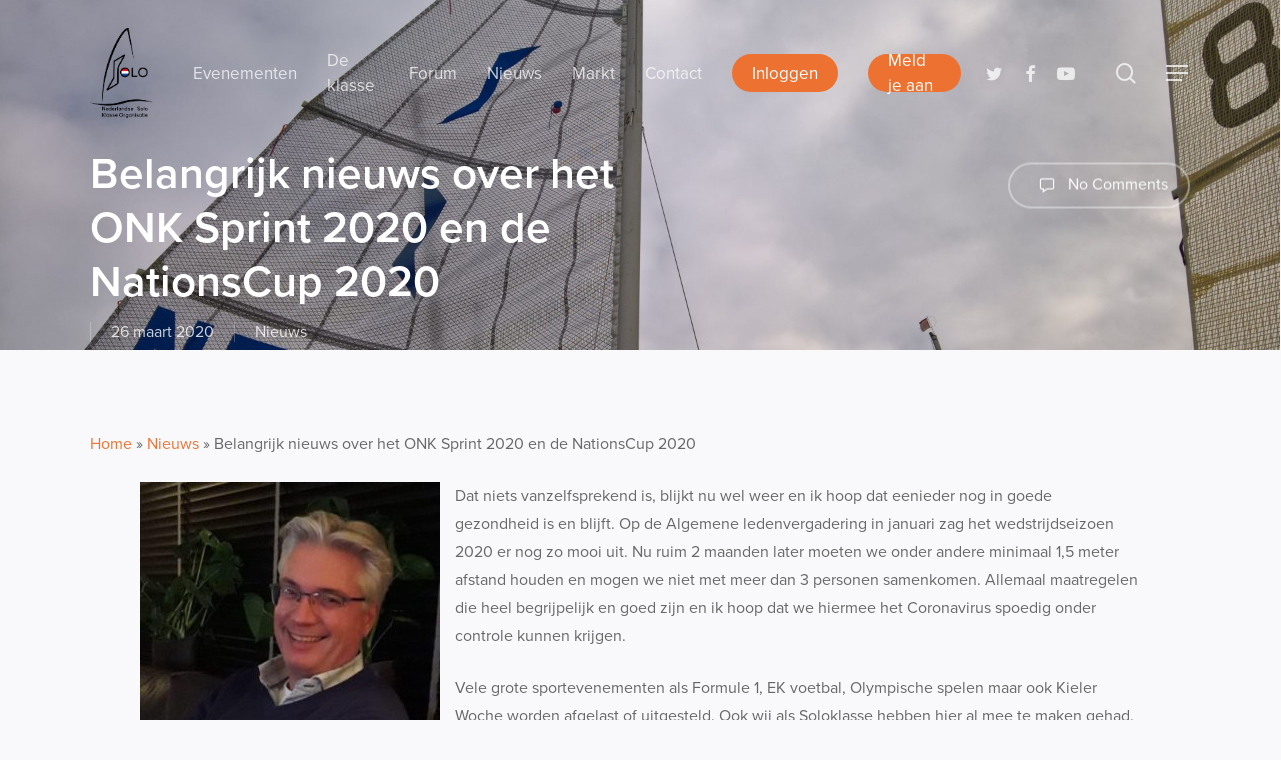

--- FILE ---
content_type: text/html; charset=UTF-8
request_url: https://soloklasse.nl/belangrijk-nieuws-over-het-onk-sprint-2020-en-de-nationscup-2020/
body_size: 20192
content:
<!doctype html>


<html lang="nl-NL" class="no-js">
<head>

<!-- Meta Tags -->
<meta http-equiv="Content-Type" content="text/html; charset=UTF-8" />


	<meta name="viewport" content="width=device-width, initial-scale=1, maximum-scale=1, user-scalable=0" />

	

<!--Shortcut icon-->
	<link rel="shortcut icon" href="https://soloklasse.nl/wp-content/uploads/2021/06/SOLOLOGO-NL1-2.png" />

<meta name='robots' content='index, follow, max-image-preview:large, max-snippet:-1, max-video-preview:-1' />

<!-- Google Tag Manager for WordPress by gtm4wp.com -->
<script data-cfasync="false" data-pagespeed-no-defer>
	var gtm4wp_datalayer_name = "dataLayer";
	var dataLayer = dataLayer || [];
</script>
<!-- End Google Tag Manager for WordPress by gtm4wp.com -->
	<!-- This site is optimized with the Yoast SEO plugin v23.4 - https://yoast.com/wordpress/plugins/seo/ -->
	<title>Belangrijk nieuws over het ONK Sprint 2020 en de NationsCup 2020 - Nederlandse Soloklasse Organisatie</title>
	<link rel="canonical" href="https://soloklasse.nl/belangrijk-nieuws-over-het-onk-sprint-2020-en-de-nationscup-2020/" />
	<meta property="og:locale" content="nl_NL" />
	<meta property="og:type" content="article" />
	<meta property="og:title" content="Belangrijk nieuws over het ONK Sprint 2020 en de NationsCup 2020 - Nederlandse Soloklasse Organisatie" />
	<meta property="og:url" content="https://soloklasse.nl/belangrijk-nieuws-over-het-onk-sprint-2020-en-de-nationscup-2020/" />
	<meta property="og:site_name" content="Nederlandse Soloklasse Organisatie" />
	<meta property="article:publisher" content="https://www.facebook.com/soloklasse" />
	<meta property="article:author" content="https://www.facebook.com/marc.dieben" />
	<meta property="article:published_time" content="2020-03-26T07:57:43+00:00" />
	<meta property="og:image" content="https://soloklasse.nl/wp-content/uploads/2018/11/WP_20180331_10_35_21_Rich.jpg" />
	<meta property="og:image:width" content="1920" />
	<meta property="og:image:height" content="1081" />
	<meta property="og:image:type" content="image/jpeg" />
	<meta name="author" content="Marc Dieben" />
	<meta name="twitter:card" content="summary_large_image" />
	<meta name="twitter:creator" content="@soloklasse" />
	<meta name="twitter:site" content="@soloklasse" />
	<meta name="twitter:label1" content="Geschreven door" />
	<meta name="twitter:data1" content="Marc Dieben" />
	<meta name="twitter:label2" content="Geschatte leestijd" />
	<meta name="twitter:data2" content="2 minuten" />
	<script type="application/ld+json" class="yoast-schema-graph">{"@context":"https://schema.org","@graph":[{"@type":"WebPage","@id":"https://soloklasse.nl/belangrijk-nieuws-over-het-onk-sprint-2020-en-de-nationscup-2020/","url":"https://soloklasse.nl/belangrijk-nieuws-over-het-onk-sprint-2020-en-de-nationscup-2020/","name":"Belangrijk nieuws over het ONK Sprint 2020 en de NationsCup 2020 - Nederlandse Soloklasse Organisatie","isPartOf":{"@id":"https://soloklasse.nl/#website"},"primaryImageOfPage":{"@id":"https://soloklasse.nl/belangrijk-nieuws-over-het-onk-sprint-2020-en-de-nationscup-2020/#primaryimage"},"image":{"@id":"https://soloklasse.nl/belangrijk-nieuws-over-het-onk-sprint-2020-en-de-nationscup-2020/#primaryimage"},"thumbnailUrl":"https://soloklasse.nl/wp-content/uploads/2018/11/WP_20180331_10_35_21_Rich.jpg","datePublished":"2020-03-26T07:57:43+00:00","dateModified":"2020-03-26T07:57:43+00:00","author":{"@id":"https://soloklasse.nl/#/schema/person/f2fb1da28593c2f7fa3658e1af89cdf6"},"breadcrumb":{"@id":"https://soloklasse.nl/belangrijk-nieuws-over-het-onk-sprint-2020-en-de-nationscup-2020/#breadcrumb"},"inLanguage":"nl-NL","potentialAction":[{"@type":"ReadAction","target":["https://soloklasse.nl/belangrijk-nieuws-over-het-onk-sprint-2020-en-de-nationscup-2020/"]}]},{"@type":"ImageObject","inLanguage":"nl-NL","@id":"https://soloklasse.nl/belangrijk-nieuws-over-het-onk-sprint-2020-en-de-nationscup-2020/#primaryimage","url":"https://soloklasse.nl/wp-content/uploads/2018/11/WP_20180331_10_35_21_Rich.jpg","contentUrl":"https://soloklasse.nl/wp-content/uploads/2018/11/WP_20180331_10_35_21_Rich.jpg","width":1920,"height":1081},{"@type":"BreadcrumbList","@id":"https://soloklasse.nl/belangrijk-nieuws-over-het-onk-sprint-2020-en-de-nationscup-2020/#breadcrumb","itemListElement":[{"@type":"ListItem","position":1,"name":"Home","item":"https://soloklasse.nl/"},{"@type":"ListItem","position":2,"name":"Nieuws","item":"https://soloklasse.nl/category/nieuws/"},{"@type":"ListItem","position":3,"name":"Belangrijk nieuws over het ONK Sprint 2020 en de NationsCup 2020"}]},{"@type":"WebSite","@id":"https://soloklasse.nl/#website","url":"https://soloklasse.nl/","name":"Nederlandse Soloklasse Organisatie","description":"","potentialAction":[{"@type":"SearchAction","target":{"@type":"EntryPoint","urlTemplate":"https://soloklasse.nl/?s={search_term_string}"},"query-input":{"@type":"PropertyValueSpecification","valueRequired":true,"valueName":"search_term_string"}}],"inLanguage":"nl-NL"},{"@type":"Person","@id":"https://soloklasse.nl/#/schema/person/f2fb1da28593c2f7fa3658e1af89cdf6","name":"Marc Dieben","image":{"@type":"ImageObject","inLanguage":"nl-NL","@id":"https://soloklasse.nl/#/schema/person/image/","url":"https://soloklasse.nl/wp-content/uploads/2018/05/Knipsel-100x100.jpg","contentUrl":"https://soloklasse.nl/wp-content/uploads/2018/05/Knipsel-100x100.jpg","caption":"Marc Dieben"},"sameAs":["https://www.facebook.com/marc.dieben"],"url":"https://soloklasse.nl/author/marcdieben/"}]}</script>
	<!-- / Yoast SEO plugin. -->


<link rel='dns-prefetch' href='//use.typekit.net' />
<link rel='dns-prefetch' href='//fonts.googleapis.com' />
<link rel="alternate" type="application/rss+xml" title="Nederlandse Soloklasse Organisatie &raquo; feed" href="https://soloklasse.nl/feed/" />
<link rel="alternate" type="application/rss+xml" title="Nederlandse Soloklasse Organisatie &raquo; reactiesfeed" href="https://soloklasse.nl/comments/feed/" />
<link rel='stylesheet' id='wp-block-library-css' href='https://soloklasse.nl/wp-includes/css/dist/block-library/style.min.css?ver=6.6.4' type='text/css' media='all' />
<style id='classic-theme-styles-inline-css' type='text/css'>
/*! This file is auto-generated */
.wp-block-button__link{color:#fff;background-color:#32373c;border-radius:9999px;box-shadow:none;text-decoration:none;padding:calc(.667em + 2px) calc(1.333em + 2px);font-size:1.125em}.wp-block-file__button{background:#32373c;color:#fff;text-decoration:none}
</style>
<style id='global-styles-inline-css' type='text/css'>
:root{--wp--preset--aspect-ratio--square: 1;--wp--preset--aspect-ratio--4-3: 4/3;--wp--preset--aspect-ratio--3-4: 3/4;--wp--preset--aspect-ratio--3-2: 3/2;--wp--preset--aspect-ratio--2-3: 2/3;--wp--preset--aspect-ratio--16-9: 16/9;--wp--preset--aspect-ratio--9-16: 9/16;--wp--preset--color--black: #000000;--wp--preset--color--cyan-bluish-gray: #abb8c3;--wp--preset--color--white: #ffffff;--wp--preset--color--pale-pink: #f78da7;--wp--preset--color--vivid-red: #cf2e2e;--wp--preset--color--luminous-vivid-orange: #ff6900;--wp--preset--color--luminous-vivid-amber: #fcb900;--wp--preset--color--light-green-cyan: #7bdcb5;--wp--preset--color--vivid-green-cyan: #00d084;--wp--preset--color--pale-cyan-blue: #8ed1fc;--wp--preset--color--vivid-cyan-blue: #0693e3;--wp--preset--color--vivid-purple: #9b51e0;--wp--preset--gradient--vivid-cyan-blue-to-vivid-purple: linear-gradient(135deg,rgba(6,147,227,1) 0%,rgb(155,81,224) 100%);--wp--preset--gradient--light-green-cyan-to-vivid-green-cyan: linear-gradient(135deg,rgb(122,220,180) 0%,rgb(0,208,130) 100%);--wp--preset--gradient--luminous-vivid-amber-to-luminous-vivid-orange: linear-gradient(135deg,rgba(252,185,0,1) 0%,rgba(255,105,0,1) 100%);--wp--preset--gradient--luminous-vivid-orange-to-vivid-red: linear-gradient(135deg,rgba(255,105,0,1) 0%,rgb(207,46,46) 100%);--wp--preset--gradient--very-light-gray-to-cyan-bluish-gray: linear-gradient(135deg,rgb(238,238,238) 0%,rgb(169,184,195) 100%);--wp--preset--gradient--cool-to-warm-spectrum: linear-gradient(135deg,rgb(74,234,220) 0%,rgb(151,120,209) 20%,rgb(207,42,186) 40%,rgb(238,44,130) 60%,rgb(251,105,98) 80%,rgb(254,248,76) 100%);--wp--preset--gradient--blush-light-purple: linear-gradient(135deg,rgb(255,206,236) 0%,rgb(152,150,240) 100%);--wp--preset--gradient--blush-bordeaux: linear-gradient(135deg,rgb(254,205,165) 0%,rgb(254,45,45) 50%,rgb(107,0,62) 100%);--wp--preset--gradient--luminous-dusk: linear-gradient(135deg,rgb(255,203,112) 0%,rgb(199,81,192) 50%,rgb(65,88,208) 100%);--wp--preset--gradient--pale-ocean: linear-gradient(135deg,rgb(255,245,203) 0%,rgb(182,227,212) 50%,rgb(51,167,181) 100%);--wp--preset--gradient--electric-grass: linear-gradient(135deg,rgb(202,248,128) 0%,rgb(113,206,126) 100%);--wp--preset--gradient--midnight: linear-gradient(135deg,rgb(2,3,129) 0%,rgb(40,116,252) 100%);--wp--preset--font-size--small: 13px;--wp--preset--font-size--medium: 20px;--wp--preset--font-size--large: 36px;--wp--preset--font-size--x-large: 42px;--wp--preset--spacing--20: 0.44rem;--wp--preset--spacing--30: 0.67rem;--wp--preset--spacing--40: 1rem;--wp--preset--spacing--50: 1.5rem;--wp--preset--spacing--60: 2.25rem;--wp--preset--spacing--70: 3.38rem;--wp--preset--spacing--80: 5.06rem;--wp--preset--shadow--natural: 6px 6px 9px rgba(0, 0, 0, 0.2);--wp--preset--shadow--deep: 12px 12px 50px rgba(0, 0, 0, 0.4);--wp--preset--shadow--sharp: 6px 6px 0px rgba(0, 0, 0, 0.2);--wp--preset--shadow--outlined: 6px 6px 0px -3px rgba(255, 255, 255, 1), 6px 6px rgba(0, 0, 0, 1);--wp--preset--shadow--crisp: 6px 6px 0px rgba(0, 0, 0, 1);}:where(.is-layout-flex){gap: 0.5em;}:where(.is-layout-grid){gap: 0.5em;}body .is-layout-flex{display: flex;}.is-layout-flex{flex-wrap: wrap;align-items: center;}.is-layout-flex > :is(*, div){margin: 0;}body .is-layout-grid{display: grid;}.is-layout-grid > :is(*, div){margin: 0;}:where(.wp-block-columns.is-layout-flex){gap: 2em;}:where(.wp-block-columns.is-layout-grid){gap: 2em;}:where(.wp-block-post-template.is-layout-flex){gap: 1.25em;}:where(.wp-block-post-template.is-layout-grid){gap: 1.25em;}.has-black-color{color: var(--wp--preset--color--black) !important;}.has-cyan-bluish-gray-color{color: var(--wp--preset--color--cyan-bluish-gray) !important;}.has-white-color{color: var(--wp--preset--color--white) !important;}.has-pale-pink-color{color: var(--wp--preset--color--pale-pink) !important;}.has-vivid-red-color{color: var(--wp--preset--color--vivid-red) !important;}.has-luminous-vivid-orange-color{color: var(--wp--preset--color--luminous-vivid-orange) !important;}.has-luminous-vivid-amber-color{color: var(--wp--preset--color--luminous-vivid-amber) !important;}.has-light-green-cyan-color{color: var(--wp--preset--color--light-green-cyan) !important;}.has-vivid-green-cyan-color{color: var(--wp--preset--color--vivid-green-cyan) !important;}.has-pale-cyan-blue-color{color: var(--wp--preset--color--pale-cyan-blue) !important;}.has-vivid-cyan-blue-color{color: var(--wp--preset--color--vivid-cyan-blue) !important;}.has-vivid-purple-color{color: var(--wp--preset--color--vivid-purple) !important;}.has-black-background-color{background-color: var(--wp--preset--color--black) !important;}.has-cyan-bluish-gray-background-color{background-color: var(--wp--preset--color--cyan-bluish-gray) !important;}.has-white-background-color{background-color: var(--wp--preset--color--white) !important;}.has-pale-pink-background-color{background-color: var(--wp--preset--color--pale-pink) !important;}.has-vivid-red-background-color{background-color: var(--wp--preset--color--vivid-red) !important;}.has-luminous-vivid-orange-background-color{background-color: var(--wp--preset--color--luminous-vivid-orange) !important;}.has-luminous-vivid-amber-background-color{background-color: var(--wp--preset--color--luminous-vivid-amber) !important;}.has-light-green-cyan-background-color{background-color: var(--wp--preset--color--light-green-cyan) !important;}.has-vivid-green-cyan-background-color{background-color: var(--wp--preset--color--vivid-green-cyan) !important;}.has-pale-cyan-blue-background-color{background-color: var(--wp--preset--color--pale-cyan-blue) !important;}.has-vivid-cyan-blue-background-color{background-color: var(--wp--preset--color--vivid-cyan-blue) !important;}.has-vivid-purple-background-color{background-color: var(--wp--preset--color--vivid-purple) !important;}.has-black-border-color{border-color: var(--wp--preset--color--black) !important;}.has-cyan-bluish-gray-border-color{border-color: var(--wp--preset--color--cyan-bluish-gray) !important;}.has-white-border-color{border-color: var(--wp--preset--color--white) !important;}.has-pale-pink-border-color{border-color: var(--wp--preset--color--pale-pink) !important;}.has-vivid-red-border-color{border-color: var(--wp--preset--color--vivid-red) !important;}.has-luminous-vivid-orange-border-color{border-color: var(--wp--preset--color--luminous-vivid-orange) !important;}.has-luminous-vivid-amber-border-color{border-color: var(--wp--preset--color--luminous-vivid-amber) !important;}.has-light-green-cyan-border-color{border-color: var(--wp--preset--color--light-green-cyan) !important;}.has-vivid-green-cyan-border-color{border-color: var(--wp--preset--color--vivid-green-cyan) !important;}.has-pale-cyan-blue-border-color{border-color: var(--wp--preset--color--pale-cyan-blue) !important;}.has-vivid-cyan-blue-border-color{border-color: var(--wp--preset--color--vivid-cyan-blue) !important;}.has-vivid-purple-border-color{border-color: var(--wp--preset--color--vivid-purple) !important;}.has-vivid-cyan-blue-to-vivid-purple-gradient-background{background: var(--wp--preset--gradient--vivid-cyan-blue-to-vivid-purple) !important;}.has-light-green-cyan-to-vivid-green-cyan-gradient-background{background: var(--wp--preset--gradient--light-green-cyan-to-vivid-green-cyan) !important;}.has-luminous-vivid-amber-to-luminous-vivid-orange-gradient-background{background: var(--wp--preset--gradient--luminous-vivid-amber-to-luminous-vivid-orange) !important;}.has-luminous-vivid-orange-to-vivid-red-gradient-background{background: var(--wp--preset--gradient--luminous-vivid-orange-to-vivid-red) !important;}.has-very-light-gray-to-cyan-bluish-gray-gradient-background{background: var(--wp--preset--gradient--very-light-gray-to-cyan-bluish-gray) !important;}.has-cool-to-warm-spectrum-gradient-background{background: var(--wp--preset--gradient--cool-to-warm-spectrum) !important;}.has-blush-light-purple-gradient-background{background: var(--wp--preset--gradient--blush-light-purple) !important;}.has-blush-bordeaux-gradient-background{background: var(--wp--preset--gradient--blush-bordeaux) !important;}.has-luminous-dusk-gradient-background{background: var(--wp--preset--gradient--luminous-dusk) !important;}.has-pale-ocean-gradient-background{background: var(--wp--preset--gradient--pale-ocean) !important;}.has-electric-grass-gradient-background{background: var(--wp--preset--gradient--electric-grass) !important;}.has-midnight-gradient-background{background: var(--wp--preset--gradient--midnight) !important;}.has-small-font-size{font-size: var(--wp--preset--font-size--small) !important;}.has-medium-font-size{font-size: var(--wp--preset--font-size--medium) !important;}.has-large-font-size{font-size: var(--wp--preset--font-size--large) !important;}.has-x-large-font-size{font-size: var(--wp--preset--font-size--x-large) !important;}
:where(.wp-block-post-template.is-layout-flex){gap: 1.25em;}:where(.wp-block-post-template.is-layout-grid){gap: 1.25em;}
:where(.wp-block-columns.is-layout-flex){gap: 2em;}:where(.wp-block-columns.is-layout-grid){gap: 2em;}
:root :where(.wp-block-pullquote){font-size: 1.5em;line-height: 1.6;}
</style>
<link rel='stylesheet' id='bbp-default-css' href='https://soloklasse.nl/wp-content/plugins/bbpress/templates/default/css/bbpress.min.css?ver=2.6.14' type='text/css' media='all' />
<link rel='stylesheet' id='hm_bbpui-css' href='https://soloklasse.nl/wp-content/plugins/image-upload-for-bbpress/css/bbp-image-upload.css?ver=1.1.22' type='text/css' media='all' />
<link rel='stylesheet' id='ppress-frontend-css' href='https://soloklasse.nl/wp-content/plugins/wp-user-avatar/assets/css/frontend.min.css?ver=4.16.8' type='text/css' media='all' />
<link rel='stylesheet' id='ppress-flatpickr-css' href='https://soloklasse.nl/wp-content/plugins/wp-user-avatar/assets/flatpickr/flatpickr.min.css?ver=4.16.8' type='text/css' media='all' />
<link rel='stylesheet' id='ppress-select2-css' href='https://soloklasse.nl/wp-content/plugins/wp-user-avatar/assets/select2/select2.min.css?ver=6.6.4' type='text/css' media='all' />
<link rel='stylesheet' id='if-menu-site-css-css' href='https://soloklasse.nl/wp-content/plugins/if-menu/assets/if-menu-site.css?ver=6.6.4' type='text/css' media='all' />
<link rel='stylesheet' id='font-awesome-css' href='https://soloklasse.nl/wp-content/themes/salient/css/font-awesome-legacy.min.css?ver=4.7.1' type='text/css' media='all' />
<link rel='stylesheet' id='parent-style-css' href='https://soloklasse.nl/wp-content/themes/salient/style.css?ver=6.6.4' type='text/css' media='all' />
<link rel='stylesheet' id='theme-main-css' href='https://soloklasse.nl/wp-content/uploads/wp-less/salient-child/style-ffae9735fd.css' type='text/css' media='all' />
<link rel='stylesheet' id='salient-grid-system-css' href='https://soloklasse.nl/wp-content/themes/salient/css/build/grid-system.css?ver=16.1.3' type='text/css' media='all' />
<link rel='stylesheet' id='main-styles-css' href='https://soloklasse.nl/wp-content/themes/salient/css/build/style.css?ver=16.1.3' type='text/css' media='all' />
<link rel='stylesheet' id='nectar-header-layout-left-aligned-css' href='https://soloklasse.nl/wp-content/themes/salient/css/build/header/header-layout-menu-left-aligned.css?ver=16.1.3' type='text/css' media='all' />
<link rel='stylesheet' id='nectar-single-styles-css' href='https://soloklasse.nl/wp-content/themes/salient/css/build/single.css?ver=16.1.3' type='text/css' media='all' />
<link rel='stylesheet' id='nectar-basic-bbpress-css' href='https://soloklasse.nl/wp-content/themes/salient/css/build/third-party/bbpress.css?ver=16.1.3' type='text/css' media='all' />
<link rel='stylesheet' id='nectar_default_font_open_sans-css' href='https://fonts.googleapis.com/css?family=Open+Sans%3A300%2C400%2C600%2C700&#038;subset=latin%2Clatin-ext' type='text/css' media='all' />
<link rel='stylesheet' id='responsive-css' href='https://soloklasse.nl/wp-content/themes/salient/css/build/responsive.css?ver=16.1.3' type='text/css' media='all' />
<link rel='stylesheet' id='skin-material-css' href='https://soloklasse.nl/wp-content/themes/salient/css/build/skin-material.css?ver=16.1.3' type='text/css' media='all' />
<link rel='stylesheet' id='salient-wp-menu-dynamic-css' href='https://soloklasse.nl/wp-content/uploads/salient/menu-dynamic.css?ver=4701' type='text/css' media='all' />
<link rel='stylesheet' id='js_composer_front-css' href='https://soloklasse.nl/wp-content/plugins/js_composer_salient/assets/css/js_composer.min.css?ver=7.1' type='text/css' media='all' />
<link rel='stylesheet' id='dynamic-css-css' href='https://soloklasse.nl/wp-content/themes/salient/css/salient-dynamic-styles.css?ver=72848' type='text/css' media='all' />
<style id='dynamic-css-inline-css' type='text/css'>
.no-rgba #header-space{display:none;}@media only screen and (max-width:999px){body #header-space[data-header-mobile-fixed="1"]{display:none;}#header-outer[data-mobile-fixed="false"]{position:absolute;}}@media only screen and (max-width:999px){body:not(.nectar-no-flex-height) #header-space[data-secondary-header-display="full"]:not([data-header-mobile-fixed="false"]){display:block!important;margin-bottom:-56px;}#header-space[data-secondary-header-display="full"][data-header-mobile-fixed="false"]{display:none;}}@media only screen and (min-width:1000px){#header-space{display:none;}.nectar-slider-wrap.first-section,.parallax_slider_outer.first-section,.full-width-content.first-section,.parallax_slider_outer.first-section .swiper-slide .content,.nectar-slider-wrap.first-section .swiper-slide .content,#page-header-bg,.nder-page-header,#page-header-wrap,.full-width-section.first-section{margin-top:0!important;}body #page-header-bg,body #page-header-wrap{height:146px;}body #search-outer{z-index:100000;}}@media only screen and (min-width:1000px){#page-header-wrap.fullscreen-header,#page-header-wrap.fullscreen-header #page-header-bg,html:not(.nectar-box-roll-loaded) .nectar-box-roll > #page-header-bg.fullscreen-header,.nectar_fullscreen_zoom_recent_projects,#nectar_fullscreen_rows:not(.afterLoaded) > div{height:100vh;}.wpb_row.vc_row-o-full-height.top-level,.wpb_row.vc_row-o-full-height.top-level > .col.span_12{min-height:100vh;}#page-header-bg[data-alignment-v="middle"] .span_6 .inner-wrap,#page-header-bg[data-alignment-v="top"] .span_6 .inner-wrap,.blog-archive-header.color-bg .container{padding-top:143px;}#page-header-wrap.container #page-header-bg .span_6 .inner-wrap{padding-top:0;}.nectar-slider-wrap[data-fullscreen="true"]:not(.loaded),.nectar-slider-wrap[data-fullscreen="true"]:not(.loaded) .swiper-container{height:calc(100vh + 2px)!important;}.admin-bar .nectar-slider-wrap[data-fullscreen="true"]:not(.loaded),.admin-bar .nectar-slider-wrap[data-fullscreen="true"]:not(.loaded) .swiper-container{height:calc(100vh - 30px)!important;}}@media only screen and (max-width:999px){#page-header-bg[data-alignment-v="middle"]:not(.fullscreen-header) .span_6 .inner-wrap,#page-header-bg[data-alignment-v="top"] .span_6 .inner-wrap,.blog-archive-header.color-bg .container{padding-top:40px;}.vc_row.top-level.full-width-section:not(.full-width-ns) > .span_12,#page-header-bg[data-alignment-v="bottom"] .span_6 .inner-wrap{padding-top:30px;}}@media only screen and (max-width:690px){.vc_row.top-level.full-width-section:not(.full-width-ns) > .span_12{padding-top:40px;}.vc_row.top-level.full-width-content .nectar-recent-posts-single_featured .recent-post-container > .inner-wrap{padding-top:30px;}}@media only screen and (max-width:999px){.full-width-ns .nectar-slider-wrap .swiper-slide[data-y-pos="middle"] .content,.full-width-ns .nectar-slider-wrap .swiper-slide[data-y-pos="top"] .content{padding-top:30px;}}@media only screen and (max-width:999px){.using-mobile-browser #nectar_fullscreen_rows:not(.afterLoaded):not([data-mobile-disable="on"]) > div{height:calc(100vh - 76px);}.using-mobile-browser .wpb_row.vc_row-o-full-height.top-level,.using-mobile-browser .wpb_row.vc_row-o-full-height.top-level > .col.span_12,[data-permanent-transparent="1"].using-mobile-browser .wpb_row.vc_row-o-full-height.top-level,[data-permanent-transparent="1"].using-mobile-browser .wpb_row.vc_row-o-full-height.top-level > .col.span_12{min-height:calc(100vh - 76px);}html:not(.nectar-box-roll-loaded) .nectar-box-roll > #page-header-bg.fullscreen-header,.nectar_fullscreen_zoom_recent_projects,.nectar-slider-wrap[data-fullscreen="true"]:not(.loaded),.nectar-slider-wrap[data-fullscreen="true"]:not(.loaded) .swiper-container,#nectar_fullscreen_rows:not(.afterLoaded):not([data-mobile-disable="on"]) > div{height:calc(100vh - 1px);}.wpb_row.vc_row-o-full-height.top-level,.wpb_row.vc_row-o-full-height.top-level > .col.span_12{min-height:calc(100vh - 1px);}body[data-transparent-header="false"] #ajax-content-wrap.no-scroll{min-height:calc(100vh - 1px);height:calc(100vh - 1px);}}.screen-reader-text,.nectar-skip-to-content:not(:focus){border:0;clip:rect(1px,1px,1px,1px);clip-path:inset(50%);height:1px;margin:-1px;overflow:hidden;padding:0;position:absolute!important;width:1px;word-wrap:normal!important;}.row .col img:not([srcset]){width:auto;}.row .col img.img-with-animation.nectar-lazy:not([srcset]){width:100%;}
</style>
<link rel='stylesheet' id='salient-child-style-css' href='https://soloklasse.nl/wp-content/themes/salient-child/style.css?ver=16.1.3' type='text/css' media='all' />
<script type="text/javascript" src="https://soloklasse.nl/wp-includes/js/jquery/jquery.min.js?ver=3.7.1" id="jquery-core-js"></script>
<script type="text/javascript" src="https://soloklasse.nl/wp-includes/js/jquery/jquery-migrate.min.js?ver=3.4.1" id="jquery-migrate-js"></script>
<script type="text/javascript" id="file_uploads_nfpluginsettings-js-extra">
/* <![CDATA[ */
var params = {"clearLogRestUrl":"https:\/\/soloklasse.nl\/wp-json\/nf-file-uploads\/debug-log\/delete-all","clearLogButtonId":"file_uploads_clear_debug_logger","downloadLogRestUrl":"https:\/\/soloklasse.nl\/wp-json\/nf-file-uploads\/debug-log\/get-all","downloadLogButtonId":"file_uploads_download_debug_logger"};
/* ]]> */
</script>
<script type="text/javascript" src="https://soloklasse.nl/wp-content/plugins/ninja-forms-uploads/assets/js/nfpluginsettings.js?ver=3.3.23" id="file_uploads_nfpluginsettings-js"></script>
<script type="text/javascript" src="https://soloklasse.nl/wp-content/plugins/wp-user-avatar/assets/flatpickr/flatpickr.min.js?ver=4.16.8" id="ppress-flatpickr-js"></script>
<script type="text/javascript" src="https://soloklasse.nl/wp-content/plugins/wp-user-avatar/assets/select2/select2.min.js?ver=4.16.8" id="ppress-select2-js"></script>
<script type="text/javascript" src="//use.typekit.net/pkq3tnz.js?ver=1.0.0" id="typekit-js"></script>
<script></script><link rel="https://api.w.org/" href="https://soloklasse.nl/wp-json/" /><link rel="alternate" title="JSON" type="application/json" href="https://soloklasse.nl/wp-json/wp/v2/posts/4139" /><link rel="EditURI" type="application/rsd+xml" title="RSD" href="https://soloklasse.nl/xmlrpc.php?rsd" />
<link rel='shortlink' href='https://soloklasse.nl/?p=4139' />
<link rel="alternate" title="oEmbed (JSON)" type="application/json+oembed" href="https://soloklasse.nl/wp-json/oembed/1.0/embed?url=https%3A%2F%2Fsoloklasse.nl%2Fbelangrijk-nieuws-over-het-onk-sprint-2020-en-de-nationscup-2020%2F" />
<link rel="alternate" title="oEmbed (XML)" type="text/xml+oembed" href="https://soloklasse.nl/wp-json/oembed/1.0/embed?url=https%3A%2F%2Fsoloklasse.nl%2Fbelangrijk-nieuws-over-het-onk-sprint-2020-en-de-nationscup-2020%2F&#038;format=xml" />

<!-- Google Tag Manager for WordPress by gtm4wp.com -->
<!-- GTM Container placement set to footer -->
<script data-cfasync="false" data-pagespeed-no-defer type="text/javascript">
	var dataLayer_content = {"pagePostType":"post","pagePostType2":"single-post","pageCategory":["nieuws"],"pagePostAuthor":"Marc Dieben"};
	dataLayer.push( dataLayer_content );
</script>
<script data-cfasync="false" data-pagespeed-no-defer type="text/javascript">
(function(w,d,s,l,i){w[l]=w[l]||[];w[l].push({'gtm.start':
new Date().getTime(),event:'gtm.js'});var f=d.getElementsByTagName(s)[0],
j=d.createElement(s),dl=l!='dataLayer'?'&l='+l:'';j.async=true;j.src=
'//www.googletagmanager.com/gtm.js?id='+i+dl;f.parentNode.insertBefore(j,f);
})(window,document,'script','dataLayer','GTM-PRRKZN3');
</script>
<!-- End Google Tag Manager for WordPress by gtm4wp.com --><script type="text/javascript">try{Typekit.load();}catch(e){}</script>	<script src="https://code.jquery.com/ui/1.12.1/jquery-ui.js"></script>
	<script>
		$( function() {
		   $( "#tabs" ).tabs();
		} );
	  </script>
    <script type="text/javascript"> var root = document.getElementsByTagName( "html" )[0]; root.setAttribute( "class", "js" ); </script><style type="text/css">.recentcomments a{display:inline !important;padding:0 !important;margin:0 !important;}</style><meta name="generator" content="Powered by WPBakery Page Builder - drag and drop page builder for WordPress."/>
<link rel="icon" href="https://soloklasse.nl/wp-content/uploads/2021/06/SOLOLOGO-NL1-2.png" sizes="32x32" />
<link rel="icon" href="https://soloklasse.nl/wp-content/uploads/2021/06/SOLOLOGO-NL1-2.png" sizes="192x192" />
<link rel="apple-touch-icon" href="https://soloklasse.nl/wp-content/uploads/2021/06/SOLOLOGO-NL1-2.png" />
<meta name="msapplication-TileImage" content="https://soloklasse.nl/wp-content/uploads/2021/06/SOLOLOGO-NL1-2.png" />
<noscript><style> .wpb_animate_when_almost_visible { opacity: 1; }</style></noscript>
 

</head>


<body class="post-template-default single single-post postid-4139 single-format-standard material wpb-js-composer js-comp-ver-7.1 vc_responsive" data-footer-reveal="false" data-header-format="menu-left-aligned" data-boxed-style="" data-header-breakpoint="1080" data-footer-reveal-shadow="none" data-dropdown-style="minimal" data-cae="easeOutCubic" data-megamenu-width="contained" data-cad="750" data-aie="none" data-ls="magnific" data-apte="center_mask_reveal" data-hhun="0" data-fancy-form-rcs="default" data-form-style="default" data-form-submit="regular" data-is="minimal" data-button-style="rounded_shadow" data-header-inherit-rc="false" data-header-search="true" data-animated-anchors="true" data-ajax-transitions="false" data-full-width-header="false" data-slide-out-widget-area="true" data-slide-out-widget-area-style="slide-out-from-right" data-user-set-ocm="1" data-loading-animation="none" data-bg-header="true" data-ext-responsive="true" data-header-resize="1" data-header-color="custom"  data-cart="false" data-smooth-scrolling="0" data-permanent-transparent="false" data-responsive="1" >

<div class="ocm-effect-wrap"><div class="ocm-effect-wrap-inner">

 <div id="header-space" data-header-mobile-fixed='1'></div> 
<div id="header-outer" data-has-menu="true" data-transparent-header="true" data-remove-border="true" class="transparent" data-using-pr-menu="false" data-mobile-fixed="1" data-ptnm="1" data-lhe="animated_underline" data-user-set-bg="#ffffff" data-format="menu-left-aligned" data-permanent-transparent="false" data-megamenu-rt="0" data-remove-fixed="0" data-cart="false" data-transparency-option="" data-box-shadow="small" data-shrink-num="6" data-full-width="false" data-using-secondary="0" data-using-logo="1" data-logo-height="90" data-m-logo-height="30" data-padding="28" data-header-resize="1">
	
	
<div id="search-outer" class="nectar">
	<div id="search">
		<div class="container">
			 <div id="search-box">
				 <div class="inner-wrap">
					 <div class="col span_12">
						  <form role="search" action="https://soloklasse.nl/" method="GET">
														 <input type="text" name="s"  value="" aria-label="Search" placeholder="Search" />
							 
						<span>Hit enter to search or ESC to close</span>
												</form>
					</div><!--/span_12-->
				</div><!--/inner-wrap-->
			 </div><!--/search-box-->
			 <div id="close"><a href="#"><span class="screen-reader-text">Close Search</span>
				<span class="close-wrap"> <span class="close-line close-line1"></span> <span class="close-line close-line2"></span> </span>				 </a></div>
		 </div><!--/container-->
	</div><!--/search-->
</div><!--/search-outer-->
	
	<header id="top">
		
		<div class="container">
			
			<div class="row">
				  
				<div class="col span_3">
					
					<a id="logo" href="https://soloklasse.nl" >

						<img class="stnd skip-lazy default-logo dark-version" width="700" height="993" alt="Nederlandse Soloklasse Organisatie" src="https://soloklasse.nl/wp-content/uploads/2021/06/SOLOLOGO-NL1-1.png" srcset="https://soloklasse.nl/wp-content/uploads/2021/06/SOLOLOGO-NL1-1.png 1x, https://soloklasse.nl/wp-content/uploads/2021/06/SOLOLOGO-NL1-1.png 2x" /><img class="starting-logo skip-lazy default-logo" width="700" height="993" alt="Nederlandse Soloklasse Organisatie" src="https://soloklasse.nl/wp-content/uploads/2021/06/SOLOLOGO-NL1-1.png" srcset="https://soloklasse.nl/wp-content/uploads/2021/06/SOLOLOGO-NL1-1.png 1x, https://soloklasse.nl/wp-content/uploads/2021/06/SOLOLOGO-NL1-1.png 2x" /> 

					</a>

				</div><!--/span_3-->
				
				<div class="col span_9 col_last">
					
											<a class="mobile-search" href="#searchbox"><span class="nectar-icon icon-salient-search" aria-hidden="true"></span></a>
											<div class="slide-out-widget-area-toggle mobile-icon slide-out-from-right" data-icon-animation="simple-transform">
							<div> <a href="#sidewidgetarea" class="closed"> <span> <i class="lines-button x2"> <i class="lines"></i> </i> </span> </a> </div> 
       					</div>
										
					
					<nav>

													<ul class="sf-menu">
									
								<li id="menu-item-16" class="menu-item menu-item-type-post_type menu-item-object-page menu-item-has-children nectar-regular-menu-item menu-item-16"><a href="https://soloklasse.nl/evenementen/"><span class="menu-title-text">Evenementen</span></a>
<ul class="sub-menu">
	<li id="menu-item-2891" class="menu-item menu-item-type-post_type menu-item-object-page nectar-regular-menu-item menu-item-2891"><a href="https://soloklasse.nl/evenementen/"><span class="menu-title-text">Evenementen</span></a></li>
	<li id="menu-item-5208" class="menu-item menu-item-type-post_type menu-item-object-page nectar-regular-menu-item menu-item-5208"><a href="https://soloklasse.nl/jaarprijs-2022/"><span class="menu-title-text">Jaarprijs 2022</span></a></li>
	<li id="menu-item-4116" class="menu-item menu-item-type-post_type menu-item-object-page nectar-regular-menu-item menu-item-4116"><a href="https://soloklasse.nl/jaarprijs-2020/"><span class="menu-title-text">Jaarprijs 2020</span></a></li>
	<li id="menu-item-3491" class="menu-item menu-item-type-post_type menu-item-object-page nectar-regular-menu-item menu-item-3491"><a href="https://soloklasse.nl/jaarprijs-2019/"><span class="menu-title-text">Jaarprijs 2019</span></a></li>
	<li id="menu-item-2701" class="menu-item menu-item-type-post_type menu-item-object-page nectar-regular-menu-item menu-item-2701"><a href="https://soloklasse.nl/jaarprijs-2018/"><span class="menu-title-text">Jaarprijs 2018</span></a></li>
	<li id="menu-item-3325" class="menu-item menu-item-type-post_type menu-item-object-page nectar-regular-menu-item menu-item-3325"><a href="https://soloklasse.nl/uitslagen-voor-2017/"><span class="menu-title-text">Uitslagen voor 2017</span></a></li>
</ul>
</li>
<li id="menu-item-319" class="menu-item menu-item-type-post_type menu-item-object-page menu-item-has-children nectar-regular-menu-item menu-item-319"><a href="https://soloklasse.nl/de-klasse/"><span class="menu-title-text">De klasse</span></a>
<ul class="sub-menu">
	<li id="menu-item-171" class="menu-item menu-item-type-post_type menu-item-object-page nectar-regular-menu-item menu-item-171"><a href="https://soloklasse.nl/de-klasse/de-solo/"><span class="menu-title-text">De Solo</span></a></li>
	<li id="menu-item-324" class="menu-item menu-item-type-post_type menu-item-object-page nectar-regular-menu-item menu-item-324"><a href="https://soloklasse.nl/de-klasse/de-soloklasse-organisatie/"><span class="menu-title-text">Organisatie</span></a></li>
	<li id="menu-item-208" class="menu-item menu-item-type-post_type menu-item-object-page nectar-regular-menu-item menu-item-208"><a href="https://soloklasse.nl/de-klasse/smoelen/"><span class="menu-title-text">Smoelen</span></a></li>
	<li id="menu-item-17" class="menu-item menu-item-type-post_type menu-item-object-page nectar-regular-menu-item menu-item-17"><a href="https://soloklasse.nl/de-klasse/leveranciers/"><span class="menu-title-text">Sponsoren</span></a></li>
	<li id="menu-item-416" class="menu-item menu-item-type-post_type menu-item-object-page nectar-regular-menu-item menu-item-416"><a href="https://soloklasse.nl/de-klasse/historie/"><span class="menu-title-text">Historie</span></a></li>
	<li id="menu-item-418" class="menu-item menu-item-type-post_type menu-item-object-page nectar-regular-menu-item menu-item-418"><a href="https://soloklasse.nl/de-klasse/tips/"><span class="menu-title-text">Tips</span></a></li>
	<li id="menu-item-417" class="menu-item menu-item-type-post_type menu-item-object-page nectar-regular-menu-item menu-item-417"><a href="https://soloklasse.nl/de-klasse/solo-register/"><span class="menu-title-text">Solo register</span></a></li>
</ul>
</li>
<li id="menu-item-498" class="menu-item menu-item-type-post_type menu-item-object-forum nectar-regular-menu-item menu-item-498"><a href="https://soloklasse.nl/forum/discussie/"><span class="menu-title-text">Forum</span></a></li>
<li id="menu-item-19" class="menu-item menu-item-type-post_type menu-item-object-page menu-item-has-children nectar-regular-menu-item menu-item-19"><a href="https://soloklasse.nl/nieuws/"><span class="menu-title-text">Nieuws</span></a>
<ul class="sub-menu">
	<li id="menu-item-1773" class="menu-item menu-item-type-post_type menu-item-object-page nectar-regular-menu-item menu-item-1773"><a href="https://soloklasse.nl/nieuws/"><span class="menu-title-text">Nieuws</span></a></li>
	<li id="menu-item-724" class="menu-item menu-item-type-post_type menu-item-object-page nectar-regular-menu-item menu-item-724"><a href="https://soloklasse.nl/de-klasse/foto-album/"><span class="menu-title-text">Foto albums</span></a></li>
	<li id="menu-item-7160" class="menu-item menu-item-type-custom menu-item-object-custom nectar-regular-menu-item menu-item-7160"><a target="_blank" rel="noopener" href="https://www.solosailing.org.uk/resources"><span class="menu-title-text">Solo Magazine (UK)</span></a></li>
	<li id="menu-item-1184" class="menu-item menu-item-type-custom menu-item-object-custom nectar-regular-menu-item menu-item-1184"><a target="_blank" rel="noopener" href="https://www.youtube.com/channel/UC_vefV6bzi-3E_yqymkCTsA"><span class="menu-title-text">Youtube kanaal</span></a></li>
</ul>
</li>
<li id="menu-item-499" class="menu-item menu-item-type-post_type menu-item-object-forum nectar-regular-menu-item menu-item-499"><a href="https://soloklasse.nl/forum/markt/"><span class="menu-title-text">Markt</span></a></li>
<li id="menu-item-579" class="menu-item menu-item-type-post_type menu-item-object-page menu-item-has-children nectar-regular-menu-item menu-item-579"><a href="https://soloklasse.nl/contact/"><span class="menu-title-text">Contact</span></a>
<ul class="sub-menu">
	<li id="menu-item-581" class="menu-item menu-item-type-post_type menu-item-object-page nectar-regular-menu-item menu-item-581"><a href="https://soloklasse.nl/contact/"><span class="menu-title-text">Contact</span></a></li>
	<li id="menu-item-580" class="menu-item menu-item-type-post_type menu-item-object-page nectar-regular-menu-item menu-item-580"><a href="https://soloklasse.nl/contact/regio-alkmaar/"><span class="menu-title-text">Regio Alkmaar</span></a></li>
	<li id="menu-item-546" class="menu-item menu-item-type-post_type menu-item-object-page nectar-regular-menu-item menu-item-546"><a href="https://soloklasse.nl/contact/regio-braassem/"><span class="menu-title-text">Regio Braassem</span></a></li>
	<li id="menu-item-545" class="menu-item menu-item-type-post_type menu-item-object-page nectar-regular-menu-item menu-item-545"><a href="https://soloklasse.nl/contact/regio-griesbeek/"><span class="menu-title-text">Regio Giesbeek</span></a></li>
	<li id="menu-item-3874" class="menu-item menu-item-type-post_type menu-item-object-page nectar-regular-menu-item menu-item-3874"><a href="https://soloklasse.nl/contact/regio-harderwijk/"><span class="menu-title-text">Regio Harderwijk</span></a></li>
	<li id="menu-item-544" class="menu-item menu-item-type-post_type menu-item-object-page nectar-regular-menu-item menu-item-544"><a href="https://soloklasse.nl/contact/regio-loosdrechtse-plassen/"><span class="menu-title-text">Regio Loosdrechtse plassen</span></a></li>
	<li id="menu-item-543" class="menu-item menu-item-type-post_type menu-item-object-page nectar-regular-menu-item menu-item-543"><a href="https://soloklasse.nl/contact/regio-sneek/"><span class="menu-title-text">Regio Sneek</span></a></li>
	<li id="menu-item-585" class="menu-item menu-item-type-post_type menu-item-object-page nectar-regular-menu-item menu-item-585"><a href="https://soloklasse.nl/contact/links/"><span class="menu-title-text">Links</span></a></li>
</ul>
</li>
<li id="menu-item-5164" class="menu-item menu-item-type-custom menu-item-object-custom button_solid_color menu-item-5164"><a href="https://soloklasse.nl/wp-login.php"><span class="menu-title-text">Inloggen</span></a></li>
<li id="menu-item-260" class="menu-item menu-item-type-post_type menu-item-object-page button_solid_color menu-item-260"><a href="https://soloklasse.nl/word-lid/"><span class="menu-title-text">Meld je aan</span></a></li>
								
								
								
															</ul>
						

						
											</nav>

					
										
				</div><!--/span_9-->

									<div class="right-aligned-menu-items">
						<nav>
							<ul class="buttons" data-user-set-ocm="1">

								
																	<li id="search-btn"><div><a href="#searchbox"><span class="icon-salient-search" aria-hidden="true"></span></a></div> </li>
								
								
																	<li class="slide-out-widget-area-toggle" data-icon-animation="simple-transform">
										<div> <a href="#sidewidgetarea" class="closed"> <span> <i class="lines-button x2"> <i class="lines"></i> </i> </span> </a> </div> 
	       							</li>
															</ul>

							<ul><li id="social-in-menu" class="button_social_group"><a target="_blank" rel="noopener" href="https://twitter.com/soloklasse"><span class="screen-reader-text">twitter</span><i class="fa fa-twitter" aria-hidden="true"></i> </a><a target="_blank" rel="noopener" href="https://www.facebook.com/soloklasse"><span class="screen-reader-text">facebook</span><i class="fa fa-facebook" aria-hidden="true"></i> </a><a target="_blank" rel="noopener" href="https://www.youtube.com/channel/UC_vefV6bzi-3E_yqymkCTsA"><span class="screen-reader-text">youtube</span><i class="fa fa-youtube-play" aria-hidden="true"></i> </a></li></ul>						</nav>
					</div><!--/right-aligned-menu-items-->

				
			</div><!--/row-->
			
		</div><!--/container-->
		
	</header>
	
	
	<div class="ns-loading-cover"></div>		
	

</div><!--/header-outer-->


 


<div id="ajax-loading-screen" data-disable-fade-on-click="0" data-effect="center_mask_reveal" data-method="standard">
	
			<span class="mask-top"></span>
		<span class="mask-right"></span>
		<span class="mask-bottom"></span>
		<span class="mask-left"></span>
	</div>

<div id="ajax-content-wrap">


<div id="page-header-wrap" data-animate-in-effect="none" data-midnight="light" class="" style="height: 350px;"><div id="page-header-bg" class="not-loaded  hentry" data-post-hs="default" data-padding-amt="normal" data-animate-in-effect="none" data-midnight="light" data-text-effect="" data-bg-pos="center" data-alignment="left" data-alignment-v="middle" data-parallax="0" data-height="350"  style="background-color: #000; height:350px;">					<div class="page-header-bg-image-wrap" id="nectar-page-header-p-wrap" data-parallax-speed="fast">
						<div class="page-header-bg-image" style="background-image: url(https://soloklasse.nl/wp-content/uploads/2018/11/WP_20180331_10_35_21_Rich.jpg);"></div>
					</div> 
				<div class="container"><img loading="lazy" class="hidden-social-img" src="https://soloklasse.nl/wp-content/uploads/2018/11/WP_20180331_10_35_21_Rich.jpg" alt="Belangrijk nieuws over het ONK Sprint 2020 en de NationsCup 2020" style="display: none;" />
					<div class="row">
						<div class="col span_6 section-title blog-title" data-remove-post-date="0" data-remove-post-author="0" data-remove-post-comment-number="0">
							<div class="inner-wrap">

								
								<h1 class="entry-title">Belangrijk nieuws over het ONK Sprint 2020 en de NationsCup 2020</h1>

								

																	<div id="single-below-header" data-hide-on-mobile="false">
										<span class="meta-author vcard author"><span class="fn"><span class="author-leading">By</span> <a href="https://soloklasse.nl/author/marcdieben/" title="Berichten van Marc Dieben" rel="author">Marc Dieben</a></span></span><span class="meta-date date updated">26 maart 2020</span><span class="meta-category"><a class="nieuws" href="https://soloklasse.nl/category/nieuws/">Nieuws</a></span>									</div><!--/single-below-header-->
						
						
							<div id="single-meta">

								<div class="meta-comment-count">
									<a href="https://soloklasse.nl/belangrijk-nieuws-over-het-onk-sprint-2020-en-de-nationscup-2020/#respond"><i class="icon-default-style steadysets-icon-chat-3"></i> No Comments</a>
								</div>

								
							</div><!--/single-meta-->

											</div>

				</div><!--/section-title-->
							</div><!--/row-->

			


			</div>
</div>

</div>

<div class="container-wrap no-sidebar" data-midnight="dark" data-remove-post-date="0" data-remove-post-author="0" data-remove-post-comment-number="0">
    <div class="container main-content">

		
        <div class="row">

			<p id="breadcrumbs" class="yoast"><span><span><a href="https://soloklasse.nl/">Home</a></span> » <span><a href="https://soloklasse.nl/category/nieuws/">Nieuws</a></span> » <span class="breadcrumb_last" aria-current="page">Belangrijk nieuws over het ONK Sprint 2020 en de NationsCup 2020</span></span></p>
            <div class="post-area col  span_12 col_last" role="main">

				
<article id="post-4139" class="post-4139 post type-post status-publish format-standard has-post-thumbnail category-nieuws">
  
  <div class="inner-wrap">

		<div class="post-content" data-hide-featured-media="1">
      
        <div class="content-inner">
		<div id="fws_6976f81bdd8e9"  data-column-margin="default" data-midnight="dark"  class="wpb_row vc_row-fluid vc_row"  style="padding-top: 0px; padding-bottom: 0px; "><div class="row-bg-wrap" data-bg-animation="none" data-bg-animation-delay="" data-bg-overlay="false"><div class="inner-wrap row-bg-layer" ><div class="row-bg viewport-desktop"  style=""></div></div></div><div class="row_col_wrap_12 col span_12 dark left">
	<div  class="vc_col-sm-12 wpb_column column_container vc_column_container col no-extra-padding"  data-padding-pos="all" data-has-bg-color="false" data-bg-color="" data-bg-opacity="1" data-animation="" data-delay="0" >
		<div class="vc_column-inner" >
			<div class="wpb_wrapper">
				
<div class="wpb_text_column wpb_content_element " >
	<div class="wpb_wrapper">
		<p><img fetchpriority="high" decoding="async" class="alignleft wp-image-3970 size-medium" src="https://soloklasse.nl/wp-content/uploads/2019/11/roel-den-herder-300x300.jpg" alt="" width="300" height="300" srcset="https://soloklasse.nl/wp-content/uploads/2019/11/roel-den-herder-300x300.jpg 300w, https://soloklasse.nl/wp-content/uploads/2019/11/roel-den-herder-150x150.jpg 150w, https://soloklasse.nl/wp-content/uploads/2019/11/roel-den-herder-100x100.jpg 100w, https://soloklasse.nl/wp-content/uploads/2019/11/roel-den-herder-140x140.jpg 140w, https://soloklasse.nl/wp-content/uploads/2019/11/roel-den-herder-350x350.jpg 350w, https://soloklasse.nl/wp-content/uploads/2019/11/roel-den-herder.jpg 388w" sizes="(max-width: 300px) 100vw, 300px" />Dat niets vanzelfsprekend is, blijkt nu wel weer en ik hoop dat eenieder nog in goede gezondheid is en blijft. Op de Algemene ledenvergadering in januari zag het wedstrijdseizoen 2020 er nog zo mooi uit. Nu ruim 2 maanden later moeten we onder andere minimaal 1,5 meter afstand houden en mogen we niet met meer dan 3 personen samenkomen. Allemaal maatregelen die heel begrijpelijk en goed zijn en ik hoop dat we hiermee het Coronavirus spoedig onder controle kunnen krijgen.</p>
<p>Vele grote sportevenementen als Formule 1, EK voetbal, Olympische spelen maar ook Kieler Woche worden afgelast of uitgesteld. Ook wij als Soloklasse hebben hier al mee te maken gehad. De maart- en aprilwedstrijden op Giesbeek zijn afgelast en het zijn met de huidige verscherpte maatregelen ook niet de laatste evenementen die niet zullen doorgaan. Op de Website van de Soloklasse zullen we de laatste info/wijzigen van de komende evenementen vermelden, mocht je plannen maken hou de website dan goed in de gaten.</p>
<p>Als Soloklasse zelf organiseren we dit jaar het ONK Sprint in Reeuwijk, de Nationscup in Medemblik en het ONK in Harderwijk. Het bestuur heeft afgelopen dinsdag een extra meeting ( Call) gehad om de huidige situatie van de te organiseren evenementen te bespreken en heeft het volgende besloten:</p>
<p><em><i>Gezien de huidige maatregelen van de overheid, de veiligheid van alle deelnemers -organisaties en om een waardig (internationaal)evenement te garanderen,  moeten we als bestuur helaas melden dat het ONK Sprint in Reeuwijk en de Nationscup in Medemblik dit jaar niet doorgaan.</i></em></p>
<p>Een heel vervelend besluit maar we moeten geen risico’s nemen voor mens en organisaties. Menig solist keek er al enorm naar uit. Sommigen hebben zelfs al al kosten gemaakt voor een onderkomen of veerpond. Ik hoop dat eenieder zijn ( aan)betalingen terug kan krijgen.</p>
<p>Het goede nieuws is dat uitstel geen afstel is en dat we de evenementen een jaar doorschuiven en op de wedstrijdkalender van 2021 zullen zetten. Speciaal wil ik hierbij ook de vrijwilligers bedanken die al druk waren met de voorbereidingen. Hopelijk kunnen we volgend jaar weer op jullie ondersteuning rekenen. Aan de personen die al ingeschreven hebben, zullen we het inschrijfgeld terugstorten.</p>
<p>Wat betreft het ONK in Harderwijk gaan we er vanuit dat dit wel door kan gaan en zullen we er een extra mooi evenement van proberen te maken.</p>
<p>Eenieder heel veel sterkte komende weken, houd afstand of blijf thuis en ik hoop jullie straks in goede gezondheid op één van de evenementen weer te zien.</p>
<p>Roel den Herder</p>
<p>Voorzitter</p>
	</div>
</div>




			</div> 
		</div>
	</div> 
</div></div>
</div>        
      </div><!--/post-content-->
      
    </div><!--/inner-wrap-->
    
</article>
            </div><!--/post-area-->

			
        </div><!--/row-->

        <div class="row">

			<div data-post-header-style="default" class="blog_next_prev_buttons vc_row-fluid wpb_row full-width-content standard_section" data-style="fullwidth_next_only" data-midnight="light"> <div class="post-bg-img" style="background-image: url(https://soloklasse.nl/wp-content/uploads/2020/03/IMG_0087-scaled.jpg);"></div>
					 <div class="col span_12 dark left">
						 <div class="inner">
							 <span><i class="next-prev-title">Next Post</i></span><a href="https://soloklasse.nl/update-coronavirus-geen-watersportactiviteiten-tot-1-april/" rel="prev"><h3>Update coronavirus: geen watersportactiviteiten tot 1 april</h3></a>						 </div>
					 </div>
					 <span class="bg-overlay"></span>
					 <span class="full-link"><a href="https://soloklasse.nl/update-coronavirus-geen-watersportactiviteiten-tot-1-april/" rel="prev">Update coronavirus: geen watersportactiviteiten tot 1 april</a></span>

				 
			 </div>

			 
            <div class="comments-section" data-author-bio="false">
				
<div class="comment-wrap " data-midnight="dark" data-comments-open="false">


			<!-- If comments are closed. -->
		<!--<p class="nocomments">Comments are closed.</p>-->

	


</div>            </div>

        </div><!--/row-->

    </div><!--/container main-content-->
	</div><!--/container-wrap-->


<div id="footer-outer" data-midnight="light" data-cols="3" data-disable-copyright="false" data-using-bg-img="false" data-bg-img-overlay="0.8" data-full-width="false" data-using-widget-area="true" >
	
	
			
	<div id="footer-widgets" data-cols="3">
		
		<div class="container">
			
			<div class="row">
				
								
				<div class="col span_4">
				      <!-- Footer widget area 1 -->
		              <div id="custom_html-2" class="widget_text widget widget_custom_html"><h4>Nederlandse Soloklasse Organisatie</h4><div class="textwidget custom-html-widget">Mulderstraat 9,
3581GN Utrecht
<a href="/cdn-cgi/l/email-protection#b2dbdcd4ddf2c1dddeddd9ded3c1c1d79cdcde"><span class="__cf_email__" data-cfemail="8fe6e1e9e0cffce0e3e0e4e3eefcfceaa1e1e3">[email&#160;protected]</span></a>
<br><br>
<li id="social-in-menu" class="button_social_group"><a target="_blank" href="https://twitter.com/soloklasse" rel="noopener"><i class="fa fa-twitter"></i> </a><a target="_blank" href="https://www.facebook.com/soloklasse" rel="noopener"><i class="fa fa-facebook"></i> </a><a target="_blank" href="https://www.youtube.com/channel/UC_vefV6bzi-3E_yqymkCTsA" rel="noopener"><i class="fa fa-youtube"></i> </a><a target="_blank" href="https://www.instagram.com/soloklasse" rel="noopener"><i class="fa fa-instagram"></i> </a></li></div></div>				</div><!--/span_3-->
				
				
					<div class="col span_4">
						 <!-- Footer widget area 2 -->
			             <div id="text-4" class="widget widget_text"><h4>Links</h4>			<div class="textwidget"><p><a href="http://www.solosailing.org.uk">Engelse Soloklasse Organisatie</a><br />
<a href="http://www.sailing.org">ISAF</a><br />
<a href="http://www.knwv.nl">Watersportverbond</a></p>
</div>
		</div>					     
					</div><!--/span_3-->

				
				
									<div class="col span_4">
						 <!-- Footer widget area 3 -->
			              <div id="ninja_forms_widget-2" class="widget widget_ninja_forms_widget"><h4>Schrijf je in voor de nieuwsbrief</h4><noscript class="ninja-forms-noscript-message">
	Bericht: JavaScript is vereist voor deze inhoud.</noscript>
<div id="nf-form-4-cont" class="nf-form-cont" aria-live="polite" aria-labelledby="nf-form-title-4" aria-describedby="nf-form-errors-4" role="form">

    <div class="nf-loading-spinner"></div>

</div>
        <!-- That data is being printed as a workaround to page builders reordering the order of the scripts loaded-->
        <script data-cfasync="false" src="/cdn-cgi/scripts/5c5dd728/cloudflare-static/email-decode.min.js"></script><script>var formDisplay=1;var nfForms=nfForms||[];var form=[];form.id='4';form.settings={"objectType":"Form Setting","editActive":true,"title":"Schrijf je in voor de nieuwsbrief","show_title":1,"clear_complete":1,"hide_complete":1,"default_label_pos":"hidden","wrapper_class":"","element_class":"","key":"","add_submit":0,"currency":"","unique_field_error":"Een formulier met deze waarde bestaat al.","logged_in":false,"not_logged_in_msg":"","sub_limit_msg":"Het formulier heeft zijn inzendingen-limiet bereikt.","calculations":[],"container_styles_show_advanced_css":0,"title_styles_show_advanced_css":0,"row_styles_show_advanced_css":0,"row-odd_styles_show_advanced_css":0,"success-msg_styles_show_advanced_css":0,"error_msg_styles_show_advanced_css":0,"mp_breadcrumb":1,"mp_progress_bar":1,"mp_display_titles":0,"breadcrumb_container_styles_show_advanced_css":0,"breadcrumb_buttons_styles_show_advanced_css":0,"breadcrumb_button_hover_styles_show_advanced_css":0,"breadcrumb_active_button_styles_show_advanced_css":0,"progress_bar_container_styles_show_advanced_css":0,"progress_bar_fill_styles_show_advanced_css":0,"part_titles_styles_show_advanced_css":0,"navigation_container_styles_show_advanced_css":0,"previous_button_styles_show_advanced_css":0,"next_button_styles_show_advanced_css":0,"navigation_hover_styles_show_advanced_css":0,"formContentData":[{"formContentData":[{"order":1,"cells":[{"order":0,"fields":["firstname_1527234021074"],"width":"100"}]},{"order":2,"cells":[{"order":0,"fields":["lastname_1527234026602"],"width":"100"}]},{"order":3,"cells":[{"order":0,"fields":["email_1527234037704"],"width":"100"}]},{"order":4,"cells":[{"order":0,"fields":["ja_ik_wil_graag_de_nieuwsbrief_van_soloklasse_ontvangen_1527234183507"],"width":"100"}]},{"order":5,"cells":[{"order":0,"fields":["turnstile_1763566306331"],"width":"100"}]},{"order":6,"cells":[{"order":0,"fields":["aanmelden_1527234222186"],"width":"100"}]}],"order":0,"type":"part","clean":true,"title":"Part Title","key":"cijrlvfd"}],"changeEmailErrorMsg":"Voer een geldig e-mailadres in!","changeDateErrorMsg":"Vul een geldige datum in!","confirmFieldErrorMsg":"Deze velden moeten overeenkomen!","fieldNumberNumMinError":"Fout met minimumaantal","fieldNumberNumMaxError":"Fout met maximumaantal","fieldNumberIncrementBy":"Toenemen met ","formErrorsCorrectErrors":"Corrigeer de fouten voordat je dit formulier indient.","validateRequiredField":"Dit is een vereist veld.","honeypotHoneypotError":"Honeypot fout","fieldsMarkedRequired":"Velden die gemarkeerd zijn met een <span class=\"ninja-forms-req-symbol\">*<\/span> zijn vereiste velden","drawerDisabled":false,"container_styles_border":"","container_styles_height":"","container_styles_margin":"","container_styles_padding":"","container_styles_float":"","title_styles_border":"","title_styles_height":"","title_styles_width":"","title_styles_font-size":"","title_styles_margin":"","title_styles_padding":"","title_styles_float":"","row_styles_border":"","row_styles_width":"","row_styles_font-size":"","row_styles_margin":"","row_styles_padding":"","row-odd_styles_border":"","row-odd_styles_height":"","row-odd_styles_width":"","row-odd_styles_font-size":"","row-odd_styles_margin":"","row-odd_styles_padding":"","success-msg_styles_border":"","success-msg_styles_height":"","success-msg_styles_width":"","success-msg_styles_font-size":"","success-msg_styles_margin":"","success-msg_styles_padding":"","error_msg_styles_border":"","error_msg_styles_width":"","error_msg_styles_font-size":"","error_msg_styles_margin":"","error_msg_styles_padding":"","mp_prev_label":"","mp_next_label":"","allow_public_link":0,"embed_form":"","form_title_heading_level":"3","ninjaForms":"Ninja Forms","fieldTextareaRTEInsertLink":"Koppeling invoegen","fieldTextareaRTEInsertMedia":"Media invoegen","fieldTextareaRTESelectAFile":"Selecteer een bestand","formHoneypot":"Als je een persoon bent die dit veld ziet, laat je het leeg.","fileUploadOldCodeFileUploadInProgress":"Bestand wordt ge\u00fcpload.","fileUploadOldCodeFileUpload":"BESTANDSUPLOAD","currencySymbol":"&#36;","thousands_sep":".","decimal_point":",","siteLocale":"nl_NL","dateFormat":"m\/d\/Y","startOfWeek":"1","of":"van","previousMonth":"Vorige maand","nextMonth":"Volgende maand","months":["Januari","Februari","Maart","April","Mei","Juni","Juli","Augustus","September","Oktober","November","December"],"monthsShort":["Jan","Feb","Mrt","Apr","Mei","Jun","Jul","Aug","Sep","Okt","Nov","Dec"],"weekdays":["Zondag","Maandag","Dinsdag","Woensdag","Donderdag","Vrijdag","Zaterdag"],"weekdaysShort":["Zon","Maa","Din","Woe","Don","Vri","Zat"],"weekdaysMin":["Zo","Ma","Di","Wo","Do","Vr","Za"],"recaptchaConsentMissing":"reCaptcha validation couldn&#039;t load.","recaptchaMissingCookie":"reCaptcha v3 validation couldn&#039;t load the cookie needed to submit the form.","recaptchaConsentEvent":"Accept reCaptcha cookies before sending the form.","currency_symbol":"","beforeForm":"","beforeFields":"","afterFields":"","afterForm":""};form.fields=[{"objectType":"Field","objectDomain":"fields","editActive":false,"order":1,"idAttribute":"id","label":"Voornaam","type":"firstname","key":"firstname_1527234021074","label_pos":"hidden","required":1,"default":"","placeholder":"Voornaam","container_class":"","element_class":"","admin_label":"","help_text":"","custom_name_attribute":"fname","wrap_styles_show_advanced_css":0,"label_styles_show_advanced_css":0,"element_styles_show_advanced_css":0,"cellcid":"c4572","personally_identifiable":1,"value":"","id":38,"beforeField":"","afterField":"","parentType":"firstname","element_templates":["firstname","input"],"old_classname":"","wrap_template":"wrap"},{"objectType":"Field","objectDomain":"fields","editActive":false,"order":2,"idAttribute":"id","label":"Achternaam","type":"lastname","key":"lastname_1527234026602","label_pos":"hidden","required":1,"default":"","placeholder":"Achternaam","container_class":"","element_class":"","admin_label":"","help_text":"","custom_name_attribute":"lname","wrap_styles_show_advanced_css":0,"label_styles_show_advanced_css":0,"element_styles_show_advanced_css":0,"cellcid":"c4576","personally_identifiable":1,"value":"","id":39,"beforeField":"","afterField":"","parentType":"lastname","element_templates":["lastname","input"],"old_classname":"","wrap_template":"wrap"},{"objectType":"Field","objectDomain":"fields","editActive":false,"order":3,"idAttribute":"id","label":"Email","type":"email","key":"email_1527234037704","label_pos":"hidden","required":1,"default":"","placeholder":"Email","container_class":"","element_class":"","admin_label":"","help_text":"","custom_name_attribute":"email","wrap_styles_show_advanced_css":0,"label_styles_show_advanced_css":0,"element_styles_show_advanced_css":0,"cellcid":"c4579","drawerDisabled":false,"wrap_styles_border":"","wrap_styles_width":"","wrap_styles_margin":"","wrap_styles_padding":"","wrap_styles_float":"","label_styles_border":"","label_styles_width":"","label_styles_font-size":"","label_styles_margin":"","label_styles_padding":"","label_styles_float":"","element_styles_border":"","element_styles_width":"","element_styles_font-size":"","element_styles_margin":"","element_styles_padding":"","element_styles_float":"","personally_identifiable":1,"value":"","id":40,"beforeField":"","afterField":"","parentType":"email","element_templates":["email","input"],"old_classname":"","wrap_template":"wrap"},{"objectType":"Field","objectDomain":"fields","editActive":false,"order":4,"idAttribute":"id","label":"Ja, ik wil graag de nieuwsbrief van Soloklasse ontvangen.","type":"checkbox","key":"ja_ik_wil_graag_de_nieuwsbrief_van_soloklasse_ontvangen_1527234183507","label_pos":"right","required":1,"container_class":"","element_class":"","manual_key":false,"admin_label":"","help_text":"","default_value":"unchecked","checked_value":"Geselecteerd","unchecked_value":"Gedeselecteerd","wrap_styles_show_advanced_css":0,"label_styles_show_advanced_css":0,"element_styles_show_advanced_css":0,"cellcid":"c4582","drawerDisabled":false,"id":41,"beforeField":"","afterField":"","value":"","parentType":"checkbox","element_templates":["checkbox","input"],"old_classname":"","wrap_template":"wrap"},{"objectType":"Field","objectDomain":"fields","editActive":false,"order":5,"idAttribute":"id","label":"Cloudflare Turnstile","type":"turnstile","container_class":"","element_class":"","wrap_styles_show_advanced_css":0,"label_styles_show_advanced_css":0,"element_styles_show_advanced_css":0,"label_visibility":"invisible","size":"normal","theme":"auto","key":"turnstile_1763566306331","cellcid":"c4863","label_pos":"hidden","id":47,"beforeField":"","afterField":"","value":"","parentType":"textbox","element_templates":["turnstile","input"],"old_classname":"","wrap_template":"wrap","site_key":"0x4AAAAAAAL8ye66lM1E4-R6"},{"objectType":"Field","objectDomain":"fields","editActive":false,"order":6,"idAttribute":"id","label":"Aanmelden","type":"submit","processing_label":"Bezig met aanmelden...","container_class":"","element_class":"","key":"aanmelden_1527234222186","wrap_styles_show_advanced_css":0,"element_styles_show_advanced_css":0,"submit_element_hover_styles_show_advanced_css":0,"cellcid":"c4585","drawerDisabled":false,"wrap_styles_border":"","wrap_styles_width":"","wrap_styles_margin":"","wrap_styles_padding":"","wrap_styles_float":"","element_styles_border":"","element_styles_width":"","element_styles_font-size":"","element_styles_margin":"","element_styles_padding":"","element_styles_float":"","submit_element_hover_styles_border":"","submit_element_hover_styles_width":"","submit_element_hover_styles_font-size":"","submit_element_hover_styles_margin":"","submit_element_hover_styles_padding":"","submit_element_hover_styles_float":"","admin_label":"","id":42,"beforeField":"","afterField":"","value":"","label_pos":"hidden","parentType":"textbox","element_templates":["submit","button","input"],"old_classname":"","wrap_template":"wrap-no-label"}];nfForms.push(form);</script>
        <script id="tmpl-nf-mp-form-content" type="text/template">
	<div class="nf-mp-header"></div>
	<div class="nf-mp-body"></div>
	<div class="nf-mp-footer"></div>
</script>

<script id="tmpl-nf-mp-header" type="text/template">
	{{{ data.renderProgressBar() }}}
	{{{ data.renderBreadcrumbs() }}}
	{{{ data.renderPartTitle() }}}
</script>
<script id="tmpl-nf-mp-part-title" type="text/template">
	<h3>
		{{{ data.title }}}
	</h3>
</script>

<script id="tmpl-nf-mp-footer" type="text/template">
	{{{ data.renderNextPrevious() }}}
</script>

<script id="tmpl-nf-mp-next-previous" type="text/template">
	<ul class="nf-next-previous">
		<# if ( data.showPrevious ) { #>
		<li class="nf-previous-item">
			<input type="button" class="nf-previous" value="{{{ data.prevLabel }}}" />
		</li>
		<# } #>

		<# if ( data.showNext ) { #>
		<li class="nf-next-item">
			<input type="button" class="nf-next" value="{{{ data.nextLabel }}}" />
		</li>
		<# } #>
	</ul>
</script>

<script id="tmpl-nf-mp-breadcrumbs" type="text/template">
	<ul class="nf-breadcrumbs">
		<# _.each( data.parts, function( part, index ) { #>
		<li class="{{{ ( data.currentIndex == index ) ? 'active' : '' }}} {{{ ( part.errors ) ? 'errors' : '' }}}">
			<a href="#" class="nf-breadcrumb" data-index="{{{ index }}}">{{{ ( part.errors ) ? '' : '' }}} {{{ part.title }}}</a>
		</li>
		<# } ); #>
	</ul>
</script>

<script id="tmpl-nf-mp-progress-bar" type="text/template">
    <div class="nf-progress-container">
        <div class="nf-progress" style="width: {{{ data.percent }}}%;"></div>
    </div>
</script>        <script id="nf-tmpl-cell" type="text/template">
            <nf-fields></nf-fields>
        </script>

        <script id="nf-tmpl-row" type="text/template">
            <nf-cells></nf-cells>
        </script>

        </div>					     
					</div><!--/span_3-->
								
								
			</div><!--/row-->
			
		</div><!--/container-->
	
	</div><!--/footer-widgets-->
	
	
	
		<div class="row" id="copyright">
			
			<div class="container">
				
									<div class="col span_5">
						
													<p>&copy; 2026 Nederlandse Soloklasse Organisatie.  </p>
												
					</div><!--/span_5-->
								
				<div class="col span_7 col_last">
					<div class="menu-footer-container"><ul id="menu-footer" class="menu"><li id="menu-item-43" class="menu-item menu-item-type-post_type menu-item-object-page menu-item-43"><a href="https://soloklasse.nl/algemene-voorwaarden/">Algemene voorwaarden</a></li>
<li id="menu-item-51" class="menu-item menu-item-type-post_type menu-item-object-page menu-item-51"><a href="https://soloklasse.nl/disclaimer/">Disclaimer</a></li>
<li id="menu-item-45" class="menu-item menu-item-type-post_type menu-item-object-page menu-item-45"><a href="https://soloklasse.nl/privacy-policy/">Privacy policy</a></li>
</ul></div>				</div><!--/span_7-->

							
			</div><!--/container-->
			
		</div><!--/row-->
		
		
</div><!--/footer-outer-->


	<div id="slide-out-widget-area-bg" class="slide-out-from-right dark"></div>
	<div id="slide-out-widget-area" class="slide-out-from-right" data-dropdown-func="default" data-back-txt="Back">

		<div class="inner-wrap">
				<div class="inner" data-prepend-menu-mobile="true">

		  <a class="slide_out_area_close" href="#">
		  	<span class="close-wrap"> <span class="close-line close-line1"></span> <span class="close-line close-line2"></span> </span>		  </a>


		   			   <div class="off-canvas-menu-container mobile-only">
			  		<ul class="menu">
					   <li class="menu-item menu-item-type-post_type menu-item-object-page menu-item-has-children menu-item-16"><a href="https://soloklasse.nl/evenementen/">Evenementen</a>
<ul class="sub-menu">
	<li class="menu-item menu-item-type-post_type menu-item-object-page menu-item-2891"><a href="https://soloklasse.nl/evenementen/">Evenementen</a></li>
	<li class="menu-item menu-item-type-post_type menu-item-object-page menu-item-5208"><a href="https://soloklasse.nl/jaarprijs-2022/">Jaarprijs 2022</a></li>
	<li class="menu-item menu-item-type-post_type menu-item-object-page menu-item-4116"><a href="https://soloklasse.nl/jaarprijs-2020/">Jaarprijs 2020</a></li>
	<li class="menu-item menu-item-type-post_type menu-item-object-page menu-item-3491"><a href="https://soloklasse.nl/jaarprijs-2019/">Jaarprijs 2019</a></li>
	<li class="menu-item menu-item-type-post_type menu-item-object-page menu-item-2701"><a href="https://soloklasse.nl/jaarprijs-2018/">Jaarprijs 2018</a></li>
	<li class="menu-item menu-item-type-post_type menu-item-object-page menu-item-3325"><a href="https://soloklasse.nl/uitslagen-voor-2017/">Uitslagen voor 2017</a></li>
</ul>
</li>
<li class="menu-item menu-item-type-post_type menu-item-object-page menu-item-has-children menu-item-319"><a href="https://soloklasse.nl/de-klasse/">De klasse</a>
<ul class="sub-menu">
	<li class="menu-item menu-item-type-post_type menu-item-object-page menu-item-171"><a href="https://soloklasse.nl/de-klasse/de-solo/">De Solo</a></li>
	<li class="menu-item menu-item-type-post_type menu-item-object-page menu-item-324"><a href="https://soloklasse.nl/de-klasse/de-soloklasse-organisatie/">Organisatie</a></li>
	<li class="menu-item menu-item-type-post_type menu-item-object-page menu-item-208"><a href="https://soloklasse.nl/de-klasse/smoelen/">Smoelen</a></li>
	<li class="menu-item menu-item-type-post_type menu-item-object-page menu-item-17"><a href="https://soloklasse.nl/de-klasse/leveranciers/">Sponsoren</a></li>
	<li class="menu-item menu-item-type-post_type menu-item-object-page menu-item-416"><a href="https://soloklasse.nl/de-klasse/historie/">Historie</a></li>
	<li class="menu-item menu-item-type-post_type menu-item-object-page menu-item-418"><a href="https://soloklasse.nl/de-klasse/tips/">Tips</a></li>
	<li class="menu-item menu-item-type-post_type menu-item-object-page menu-item-417"><a href="https://soloklasse.nl/de-klasse/solo-register/">Solo register</a></li>
</ul>
</li>
<li class="menu-item menu-item-type-post_type menu-item-object-forum menu-item-498"><a href="https://soloklasse.nl/forum/discussie/">Forum</a></li>
<li class="menu-item menu-item-type-post_type menu-item-object-page menu-item-has-children menu-item-19"><a href="https://soloklasse.nl/nieuws/">Nieuws</a>
<ul class="sub-menu">
	<li class="menu-item menu-item-type-post_type menu-item-object-page menu-item-1773"><a href="https://soloklasse.nl/nieuws/">Nieuws</a></li>
	<li class="menu-item menu-item-type-post_type menu-item-object-page menu-item-724"><a href="https://soloklasse.nl/de-klasse/foto-album/">Foto albums</a></li>
	<li class="menu-item menu-item-type-custom menu-item-object-custom menu-item-7160"><a target="_blank" rel="noopener" href="https://www.solosailing.org.uk/resources">Solo Magazine (UK)</a></li>
	<li class="menu-item menu-item-type-custom menu-item-object-custom menu-item-1184"><a target="_blank" rel="noopener" href="https://www.youtube.com/channel/UC_vefV6bzi-3E_yqymkCTsA">Youtube kanaal</a></li>
</ul>
</li>
<li class="menu-item menu-item-type-post_type menu-item-object-forum menu-item-499"><a href="https://soloklasse.nl/forum/markt/">Markt</a></li>
<li class="menu-item menu-item-type-post_type menu-item-object-page menu-item-has-children menu-item-579"><a href="https://soloklasse.nl/contact/">Contact</a>
<ul class="sub-menu">
	<li class="menu-item menu-item-type-post_type menu-item-object-page menu-item-581"><a href="https://soloklasse.nl/contact/">Contact</a></li>
	<li class="menu-item menu-item-type-post_type menu-item-object-page menu-item-580"><a href="https://soloklasse.nl/contact/regio-alkmaar/">Regio Alkmaar</a></li>
	<li class="menu-item menu-item-type-post_type menu-item-object-page menu-item-546"><a href="https://soloklasse.nl/contact/regio-braassem/">Regio Braassem</a></li>
	<li class="menu-item menu-item-type-post_type menu-item-object-page menu-item-545"><a href="https://soloklasse.nl/contact/regio-griesbeek/">Regio Giesbeek</a></li>
	<li class="menu-item menu-item-type-post_type menu-item-object-page menu-item-3874"><a href="https://soloklasse.nl/contact/regio-harderwijk/">Regio Harderwijk</a></li>
	<li class="menu-item menu-item-type-post_type menu-item-object-page menu-item-544"><a href="https://soloklasse.nl/contact/regio-loosdrechtse-plassen/">Regio Loosdrechtse plassen</a></li>
	<li class="menu-item menu-item-type-post_type menu-item-object-page menu-item-543"><a href="https://soloklasse.nl/contact/regio-sneek/">Regio Sneek</a></li>
	<li class="menu-item menu-item-type-post_type menu-item-object-page menu-item-585"><a href="https://soloklasse.nl/contact/links/">Links</a></li>
</ul>
</li>
<li class="menu-item menu-item-type-custom menu-item-object-custom menu-item-5164"><a href="https://soloklasse.nl/wp-login.php">Inloggen</a></li>
<li class="menu-item menu-item-type-post_type menu-item-object-page menu-item-260"><a href="https://soloklasse.nl/word-lid/">Meld je aan</a></li>
		
					</ul>

					<ul class="menu secondary-header-items">					</ul>
				</div>
			<div id="nav_menu-3" class="widget widget_nav_menu"><h4>Mijn Soloklasse</h4><div class="menu-secondair-menu-container"><ul id="menu-secondair-menu" class="menu"><li id="menu-item-2513" class="menu-item menu-item-type-custom menu-item-object-custom menu-item-2513"><a href="https://soloklasse.nl/wp-login.php">Inloggen</a></li>
</ul></div></div>
		</div>

		<div class="bottom-meta-wrap"><ul class="off-canvas-social-links mobile-only"><li><a target="_blank" rel="noopener" href="https://twitter.com/soloklasse"><span class="screen-reader-text">twitter</span><i class="fa fa-twitter" aria-hidden="true"></i> </a></li><li><a target="_blank" rel="noopener" href="https://www.facebook.com/soloklasse"><span class="screen-reader-text">facebook</span><i class="fa fa-facebook" aria-hidden="true"></i> </a></li><li><a target="_blank" rel="noopener" href="https://www.youtube.com/channel/UC_vefV6bzi-3E_yqymkCTsA"><span class="screen-reader-text">youtube</span><i class="fa fa-youtube-play" aria-hidden="true"></i> </a></li></ul></div><!--/bottom-meta-wrap--></div> <!--/inner-wrap-->
	</div>


</div> <!--/ajax-content-wrap-->



	<a id="to-top" class=""><i class="fa fa-angle-up"></i></a>

<script type="text/javascript" id="bbp-swap-no-js-body-class">
	document.body.className = document.body.className.replace( 'bbp-no-js', 'bbp-js' );
</script>


<!-- GTM Container placement set to footer -->
<!-- Google Tag Manager (noscript) -->
				<noscript><iframe src="https://www.googletagmanager.com/ns.html?id=GTM-PRRKZN3" height="0" width="0" style="display:none;visibility:hidden" aria-hidden="true"></iframe></noscript>
<!-- End Google Tag Manager (noscript) --><script type="text/html" id="wpb-modifications"> window.wpbCustomElement = 1; </script><link rel='stylesheet' id='dashicons-css' href='https://soloklasse.nl/wp-includes/css/dashicons.min.css?ver=6.6.4' type='text/css' media='all' />
<link rel='stylesheet' id='nf-display-css' href='https://soloklasse.nl/wp-content/plugins/ninja-forms/assets/css/display-structure.css?ver=6.6.4' type='text/css' media='all' />
<link rel='stylesheet' id='nf-mp-display-css' href='https://soloklasse.nl/wp-content/plugins/ninja-forms-multi-part/assets/css/display-structure.css?ver=6.6.4' type='text/css' media='all' />
<link rel='stylesheet' id='nf-layout-front-end-css' href='https://soloklasse.nl/wp-content/plugins/ninja-forms-style/layouts/assets/css/display-structure.css?ver=3.0.29' type='text/css' media='all' />
<link data-pagespeed-no-defer data-nowprocket data-wpacu-skip data-no-optimize data-noptimize rel='stylesheet' id='main-styles-non-critical-css' href='https://soloklasse.nl/wp-content/themes/salient/css/build/style-non-critical.css?ver=16.1.3' type='text/css' media='all' />
<link data-pagespeed-no-defer data-nowprocket data-wpacu-skip data-no-optimize data-noptimize rel='stylesheet' id='magnific-css' href='https://soloklasse.nl/wp-content/themes/salient/css/build/plugins/magnific.css?ver=8.6.0' type='text/css' media='all' />
<link data-pagespeed-no-defer data-nowprocket data-wpacu-skip data-no-optimize data-noptimize rel='stylesheet' id='nectar-ocm-core-css' href='https://soloklasse.nl/wp-content/themes/salient/css/build/off-canvas/core.css?ver=16.1.3' type='text/css' media='all' />
<link data-pagespeed-no-defer data-nowprocket data-wpacu-skip data-no-optimize data-noptimize rel='stylesheet' id='nectar-ocm-slide-out-right-material-css' href='https://soloklasse.nl/wp-content/themes/salient/css/build/off-canvas/slide-out-right-material.css?ver=16.1.3' type='text/css' media='all' />
<link data-pagespeed-no-defer data-nowprocket data-wpacu-skip data-no-optimize data-noptimize rel='stylesheet' id='nectar-ocm-slide-out-right-hover-css' href='https://soloklasse.nl/wp-content/themes/salient/css/build/off-canvas/slide-out-right-hover.css?ver=16.1.3' type='text/css' media='all' />
<script type="text/javascript" src="https://soloklasse.nl/wp-content/plugins/image-upload-for-bbpress/js/bbp-image-upload.js?ver=1.1.22" id="hm_bbpui-js"></script>
<script type="text/javascript" id="ppress-frontend-script-js-extra">
/* <![CDATA[ */
var pp_ajax_form = {"ajaxurl":"https:\/\/soloklasse.nl\/wp-admin\/admin-ajax.php","confirm_delete":"Weet je het zeker?","deleting_text":"Verwijderen...","deleting_error":"Er is een fout opgetreden. Probeer het opnieuw.","nonce":"3227ea6755","disable_ajax_form":"false","is_checkout":"0","is_checkout_tax_enabled":"0","is_checkout_autoscroll_enabled":"true"};
/* ]]> */
</script>
<script type="text/javascript" src="https://soloklasse.nl/wp-content/plugins/wp-user-avatar/assets/js/frontend.min.js?ver=4.16.8" id="ppress-frontend-script-js"></script>
<script type="text/javascript" src="https://soloklasse.nl/wp-content/plugins/duracelltomi-google-tag-manager/dist/js/gtm4wp-form-move-tracker.js?ver=1.22.2" id="gtm4wp-form-move-tracker-js"></script>
<script type="text/javascript" src="https://soloklasse.nl/wp-content/themes/salient/js/build/third-party/jquery.easing.min.js?ver=1.3" id="jquery-easing-js"></script>
<script type="text/javascript" src="https://soloklasse.nl/wp-content/themes/salient/js/build/third-party/jquery.mousewheel.min.js?ver=3.1.13" id="jquery-mousewheel-js"></script>
<script type="text/javascript" src="https://soloklasse.nl/wp-content/themes/salient/js/build/priority.js?ver=16.1.3" id="nectar_priority-js"></script>
<script type="text/javascript" src="https://soloklasse.nl/wp-content/themes/salient/js/build/third-party/transit.min.js?ver=0.9.9" id="nectar-transit-js"></script>
<script type="text/javascript" src="https://soloklasse.nl/wp-content/themes/salient/js/build/third-party/waypoints.js?ver=4.0.2" id="nectar-waypoints-js"></script>
<script type="text/javascript" src="https://soloklasse.nl/wp-content/themes/salient/js/build/third-party/imagesLoaded.min.js?ver=4.1.4" id="imagesLoaded-js"></script>
<script type="text/javascript" src="https://soloklasse.nl/wp-content/themes/salient/js/build/third-party/hoverintent.min.js?ver=1.9" id="hoverintent-js"></script>
<script type="text/javascript" src="https://soloklasse.nl/wp-content/themes/salient/js/build/third-party/magnific.js?ver=7.0.1" id="magnific-js"></script>
<script type="text/javascript" src="https://soloklasse.nl/wp-content/themes/salient/js/build/third-party/anime.min.js?ver=4.5.1" id="anime-js"></script>
<script type="text/javascript" src="https://soloklasse.nl/wp-content/themes/salient/js/build/third-party/superfish.js?ver=1.5.8" id="superfish-js"></script>
<script type="text/javascript" id="nectar-frontend-js-extra">
/* <![CDATA[ */
var nectarLove = {"ajaxurl":"https:\/\/soloklasse.nl\/wp-admin\/admin-ajax.php","postID":"4139","rooturl":"https:\/\/soloklasse.nl","disqusComments":"false","loveNonce":"0bfe9fdbdd","mapApiKey":"AIzaSyBemkvY3YdD5RD5kD4BUUaNbKCHos8SbG4"};
var nectarOptions = {"delay_js":"false","quick_search":"false","react_compat":"disabled","header_entrance":"false","simplify_ocm_mobile":"0","mobile_header_format":"default","ocm_btn_position":"default","left_header_dropdown_func":"default","ajax_add_to_cart":"0","ocm_remove_ext_menu_items":"remove_images","woo_product_filter_toggle":"0","woo_sidebar_toggles":"true","woo_sticky_sidebar":"0","woo_minimal_product_hover":"default","woo_minimal_product_effect":"default","woo_related_upsell_carousel":"false","woo_product_variable_select":"default","woo_using_cart_addons":"false"};
var nectar_front_i18n = {"menu":"Menu","next":"Next","previous":"Previous","close":"Close"};
/* ]]> */
</script>
<script type="text/javascript" src="https://soloklasse.nl/wp-content/themes/salient/js/build/init.js?ver=16.1.3" id="nectar-frontend-js"></script>
<script type="text/javascript" src="https://soloklasse.nl/wp-content/plugins/salient-core/js/third-party/touchswipe.min.js?ver=1.0" id="touchswipe-js"></script>
<script type="text/javascript" src="https://soloklasse.nl/wp-content/plugins/js_composer_salient/assets/js/dist/js_composer_front.min.js?ver=7.1" id="wpb_composer_front_js-js"></script>
<script type="text/javascript" src="https://soloklasse.nl/wp-includes/js/underscore.min.js?ver=1.13.4" id="underscore-js"></script>
<script type="text/javascript" src="https://soloklasse.nl/wp-includes/js/backbone.min.js?ver=1.5.0" id="backbone-js"></script>
<script type="text/javascript" src="https://soloklasse.nl/wp-content/plugins/ninja-forms/assets/js/min/front-end-deps.js?ver=3.13.4" id="nf-front-end-deps-js"></script>
<script type="text/javascript" src="https://challenges.cloudflare.com/turnstile/v0/api.js?render=explicit" id="nf-cloudflare-turnstile-js"></script>
<script type="text/javascript" id="nf-front-end-js-extra">
/* <![CDATA[ */
var nfi18n = {"ninjaForms":"Ninja Forms","changeEmailErrorMsg":"Voer een geldig e-mailadres in!","changeDateErrorMsg":"Vul een geldige datum in!","confirmFieldErrorMsg":"Deze velden moeten overeenkomen!","fieldNumberNumMinError":"Fout met minimumaantal","fieldNumberNumMaxError":"Fout met maximumaantal","fieldNumberIncrementBy":"Toenemen met ","fieldTextareaRTEInsertLink":"Koppeling invoegen","fieldTextareaRTEInsertMedia":"Media invoegen","fieldTextareaRTESelectAFile":"Selecteer een bestand","formErrorsCorrectErrors":"Corrigeer de fouten voordat je dit formulier indient.","formHoneypot":"Als je een persoon bent die dit veld ziet, laat je het leeg.","validateRequiredField":"Dit is een vereist veld.","honeypotHoneypotError":"Honeypot fout","fileUploadOldCodeFileUploadInProgress":"Bestand wordt ge\u00fcpload.","fileUploadOldCodeFileUpload":"BESTANDSUPLOAD","currencySymbol":"$","fieldsMarkedRequired":"Velden die gemarkeerd zijn met een <span class=\"ninja-forms-req-symbol\">*<\/span> zijn vereiste velden","thousands_sep":".","decimal_point":",","siteLocale":"nl_NL","dateFormat":"m\/d\/Y","startOfWeek":"1","of":"van","previousMonth":"Vorige maand","nextMonth":"Volgende maand","months":["Januari","Februari","Maart","April","Mei","Juni","Juli","Augustus","September","Oktober","November","December"],"monthsShort":["Jan","Feb","Mrt","Apr","Mei","Jun","Jul","Aug","Sep","Okt","Nov","Dec"],"weekdays":["Zondag","Maandag","Dinsdag","Woensdag","Donderdag","Vrijdag","Zaterdag"],"weekdaysShort":["Zon","Maa","Din","Woe","Don","Vri","Zat"],"weekdaysMin":["Zo","Ma","Di","Wo","Do","Vr","Za"],"recaptchaConsentMissing":"reCaptcha validation couldn't load.","recaptchaMissingCookie":"reCaptcha v3 validation couldn't load the cookie needed to submit the form.","recaptchaConsentEvent":"Accept reCaptcha cookies before sending the form."};
var nfFrontEnd = {"adminAjax":"https:\/\/soloklasse.nl\/wp-admin\/admin-ajax.php","ajaxNonce":"c6d58739d5","requireBaseUrl":"https:\/\/soloklasse.nl\/wp-content\/plugins\/ninja-forms\/assets\/js\/","use_merge_tags":{"user":{"address":"address","textbox":"textbox","button":"button","checkbox":"checkbox","city":"city","confirm":"confirm","date":"date","email":"email","firstname":"firstname","html":"html","hcaptcha":"hcaptcha","hidden":"hidden","lastname":"lastname","listcheckbox":"listcheckbox","listcountry":"listcountry","listimage":"listimage","listmultiselect":"listmultiselect","listradio":"listradio","listselect":"listselect","liststate":"liststate","note":"note","number":"number","password":"password","passwordconfirm":"passwordconfirm","product":"product","quantity":"quantity","recaptcha":"recaptcha","recaptcha_v3":"recaptcha_v3","repeater":"repeater","shipping":"shipping","signature":"signature","spam":"spam","starrating":"starrating","submit":"submit","terms":"terms","textarea":"textarea","total":"total","turnstile":"turnstile","unknown":"unknown","zip":"zip","hr":"hr","file_upload":"file_upload","mailchimp-optin":"mailchimp-optin"},"post":{"address":"address","textbox":"textbox","button":"button","checkbox":"checkbox","city":"city","confirm":"confirm","date":"date","email":"email","firstname":"firstname","html":"html","hcaptcha":"hcaptcha","hidden":"hidden","lastname":"lastname","listcheckbox":"listcheckbox","listcountry":"listcountry","listimage":"listimage","listmultiselect":"listmultiselect","listradio":"listradio","listselect":"listselect","liststate":"liststate","note":"note","number":"number","password":"password","passwordconfirm":"passwordconfirm","product":"product","quantity":"quantity","recaptcha":"recaptcha","recaptcha_v3":"recaptcha_v3","repeater":"repeater","shipping":"shipping","signature":"signature","spam":"spam","starrating":"starrating","submit":"submit","terms":"terms","textarea":"textarea","total":"total","turnstile":"turnstile","unknown":"unknown","zip":"zip","hr":"hr","file_upload":"file_upload","mailchimp-optin":"mailchimp-optin"},"system":{"address":"address","textbox":"textbox","button":"button","checkbox":"checkbox","city":"city","confirm":"confirm","date":"date","email":"email","firstname":"firstname","html":"html","hcaptcha":"hcaptcha","hidden":"hidden","lastname":"lastname","listcheckbox":"listcheckbox","listcountry":"listcountry","listimage":"listimage","listmultiselect":"listmultiselect","listradio":"listradio","listselect":"listselect","liststate":"liststate","note":"note","number":"number","password":"password","passwordconfirm":"passwordconfirm","product":"product","quantity":"quantity","recaptcha":"recaptcha","recaptcha_v3":"recaptcha_v3","repeater":"repeater","shipping":"shipping","signature":"signature","spam":"spam","starrating":"starrating","submit":"submit","terms":"terms","textarea":"textarea","total":"total","turnstile":"turnstile","unknown":"unknown","zip":"zip","hr":"hr","file_upload":"file_upload","mailchimp-optin":"mailchimp-optin"},"fields":{"address":"address","textbox":"textbox","button":"button","checkbox":"checkbox","city":"city","confirm":"confirm","date":"date","email":"email","firstname":"firstname","html":"html","hcaptcha":"hcaptcha","hidden":"hidden","lastname":"lastname","listcheckbox":"listcheckbox","listcountry":"listcountry","listimage":"listimage","listmultiselect":"listmultiselect","listradio":"listradio","listselect":"listselect","liststate":"liststate","note":"note","number":"number","password":"password","passwordconfirm":"passwordconfirm","product":"product","quantity":"quantity","recaptcha":"recaptcha","recaptcha_v3":"recaptcha_v3","repeater":"repeater","shipping":"shipping","signature":"signature","spam":"spam","starrating":"starrating","submit":"submit","terms":"terms","textarea":"textarea","total":"total","turnstile":"turnstile","unknown":"unknown","zip":"zip","hr":"hr","file_upload":"file_upload","mailchimp-optin":"mailchimp-optin"},"calculations":{"html":"html","hidden":"hidden","note":"note","unknown":"unknown"}},"opinionated_styles":"","filter_esc_status":"false","nf_consent_status_response":[]};
var nfInlineVars = [];
/* ]]> */
</script>
<script type="text/javascript" src="https://soloklasse.nl/wp-content/plugins/ninja-forms/assets/js/min/front-end.js?ver=3.13.4" id="nf-front-end-js"></script>
<script type="text/javascript" src="https://soloklasse.nl/wp-content/plugins/ninja-forms-user-management/assets/js/errorHandling.js?ver=6.6.4" id="nf_user_management-js"></script>
<script type="text/javascript" id="nf-mp-front-end-js-extra">
/* <![CDATA[ */
var nfMPSettings = {"prevLabel":"Previous","nextLabel":"Next"};
/* ]]> */
</script>
<script type="text/javascript" src="https://soloklasse.nl/wp-content/plugins/ninja-forms-multi-part/assets/js/min/front-end.js?ver=3.0.27" id="nf-mp-front-end-js"></script>
<script type="text/javascript" src="https://soloklasse.nl/wp-content/plugins/ninja-forms-style/layouts/assets/js/min/front-end.js?ver=3.0.29" id="nf-layout-front-end-js"></script>
<script></script><script id="tmpl-nf-layout" type="text/template">
	<span id="nf-form-title-{{{ data.id }}}" class="nf-form-title">
		{{{ ( 1 == data.settings.show_title ) ? '<h' + data.settings.form_title_heading_level + '>' + data.settings.title + '</h' + data.settings.form_title_heading_level + '>' : '' }}}
	</span>
	<div class="nf-form-wrap ninja-forms-form-wrap">
		<div class="nf-response-msg"></div>
		<div class="nf-debug-msg"></div>
		<div class="nf-before-form"></div>
		<div class="nf-form-layout"></div>
		<div class="nf-after-form"></div>
	</div>
</script>

<script id="tmpl-nf-empty" type="text/template">

</script>
<script id="tmpl-nf-before-form" type="text/template">
	{{{ data.beforeForm }}}
</script><script id="tmpl-nf-after-form" type="text/template">
	{{{ data.afterForm }}}
</script><script id="tmpl-nf-before-fields" type="text/template">
    <div class="nf-form-fields-required">{{{ data.renderFieldsMarkedRequired() }}}</div>
    {{{ data.beforeFields }}}
</script><script id="tmpl-nf-after-fields" type="text/template">
    {{{ data.afterFields }}}
    <div id="nf-form-errors-{{{ data.id }}}" class="nf-form-errors" role="alert"></div>
    <div class="nf-form-hp"></div>
</script>
<script id="tmpl-nf-before-field" type="text/template">
    {{{ data.beforeField }}}
</script><script id="tmpl-nf-after-field" type="text/template">
    {{{ data.afterField }}}
</script><script id="tmpl-nf-form-layout" type="text/template">
	<form>
		<div>
			<div class="nf-before-form-content"></div>
			<div class="nf-form-content {{{ data.element_class }}}"></div>
			<div class="nf-after-form-content"></div>
		</div>
	</form>
</script><script id="tmpl-nf-form-hp" type="text/template">
	<label id="nf-label-field-hp-{{{ data.id }}}" for="nf-field-hp-{{{ data.id }}}" aria-hidden="true">
		{{{ nfi18n.formHoneypot }}}
		<input id="nf-field-hp-{{{ data.id }}}" name="nf-field-hp" class="nf-element nf-field-hp" type="text" value="" aria-labelledby="nf-label-field-hp-{{{ data.id }}}" />
	</label>
</script>
<script id="tmpl-nf-field-layout" type="text/template">
    <div id="nf-field-{{{ data.id }}}-container" class="nf-field-container {{{ data.type }}}-container {{{ data.renderContainerClass() }}}">
        <div class="nf-before-field"></div>
        <div class="nf-field"></div>
        <div class="nf-after-field"></div>
    </div>
</script>
<script id="tmpl-nf-field-before" type="text/template">
    {{{ data.beforeField }}}
</script><script id="tmpl-nf-field-after" type="text/template">
    <#
    /*
     * Render our input limit section if that setting exists.
     */
    #>
    <div class="nf-input-limit"></div>
    <#
    /*
     * Render our error section if we have an error.
     */
    #>
    <div id="nf-error-{{{ data.id }}}" class="nf-error-wrap nf-error" role="alert" aria-live="assertive"></div>
    <#
    /*
     * Render any custom HTML after our field.
     */
    #>
    {{{ data.afterField }}}
</script>
<script id="tmpl-nf-field-wrap" type="text/template">
	<div id="nf-field-{{{ data.id }}}-wrap" class="{{{ data.renderWrapClass() }}}" data-field-id="{{{ data.id }}}">
		<#
		/*
		 * This is our main field template. It's called for every field type.
		 * Note that must have ONE top-level, wrapping element. i.e. a div/span/etc that wraps all of the template.
		 */
        #>
		<#
		/*
		 * Render our label.
		 */
        #>
		{{{ data.renderLabel() }}}
		<#
		/*
		 * Render our field element. Uses the template for the field being rendered.
		 */
        #>
		<div class="nf-field-element">{{{ data.renderElement() }}}</div>
		<#
		/*
		 * Render our Description Text.
		 */
        #>
		{{{ data.renderDescText() }}}
	</div>
</script>
<script id="tmpl-nf-field-wrap-no-label" type="text/template">
    <div id="nf-field-{{{ data.id }}}-wrap" class="{{{ data.renderWrapClass() }}}" data-field-id="{{{ data.id }}}">
        <div class="nf-field-label"></div>
        <div class="nf-field-element">{{{ data.renderElement() }}}</div>
        <div class="nf-error-wrap"></div>
    </div>
</script>
<script id="tmpl-nf-field-wrap-no-container" type="text/template">

        {{{ data.renderElement() }}}

        <div class="nf-error-wrap"></div>
</script>
<script id="tmpl-nf-field-label" type="text/template">
	<div class="nf-field-label">
		<# if ( data.type === "listcheckbox" || data.type === "listradio" || data.type === "listimage" || data.type === "date" || data.type === "starrating" || data.type === "signature" || data.type === "html" || data.type === "hr" ) { #>
			<span id="nf-label-field-{{{ data.id }}}"
				class="nf-label-span {{{ data.renderLabelClasses() }}}">
					{{{ ( data.maybeFilterHTML() === 'true' ) ? _.escape( data.label ) : data.label }}} {{{ ( 'undefined' != typeof data.required && 1 == data.required ) ? '<span class="ninja-forms-req-symbol">*</span>' : '' }}} 
					{{{ data.maybeRenderHelp() }}}
			</span>
		<# } else { #>
			<label for="nf-field-{{{ data.id }}}"
					id="nf-label-field-{{{ data.id }}}"
					class="{{{ data.renderLabelClasses() }}}">
						{{{ ( data.maybeFilterHTML() === 'true' ) ? _.escape( data.label ) : data.label }}} {{{ ( 'undefined' != typeof data.required && 1 == data.required ) ? '<span class="ninja-forms-req-symbol">*</span>' : '' }}} 
						{{{ data.maybeRenderHelp() }}}
			</label>
		<# } #>
	</div>
</script>
<script id="tmpl-nf-field-error" type="text/template">
	<div class="nf-error-msg nf-error-{{{ data.id }}}" aria-live="assertive">{{{ data.msg }}}</div>
</script><script id="tmpl-nf-form-error" type="text/template">
	<div class="nf-error-msg nf-error-{{{ data.id }}}">{{{ data.msg }}}</div>
</script><script id="tmpl-nf-field-input-limit" type="text/template">
    {{{ data.currentCount() }}} {{{ nfi18n.of }}} {{{ data.input_limit }}} {{{ data.input_limit_msg }}}
</script><script id="tmpl-nf-field-null" type="text/template">
</script><script id="tmpl-nf-field-firstname" type="text/template">
    <input
        type="text"
        value="{{{ _.escape( data.value ) }}}"
        class="{{{ data.renderClasses() }}} nf-element"
        id="nf-field-{{{ data.id }}}"
        name="{{ data.custom_name_attribute || 'nf-field-' + data.id + '-' + data.type }}"
        {{{ data.maybeDisableAutocomplete() }}}
        {{{ data.renderPlaceholder() }}}
        aria-invalid="false"
        aria-describedby="<# if( data.desc_text ) { #>nf-description-{{{ data.id }}} <# } #>nf-error-{{{ data.id }}}"
        aria-labelledby="nf-label-field-{{{ data.id }}}"
        {{{ data.maybeRequired() }}}
    >
</script>
<script id='tmpl-nf-field-input' type='text/template'>
    <input id="nf-field-{{{ data.id }}}" name="nf-field-{{{ data.id }}}" aria-invalid="false" aria-describedby="<# if( data.desc_text ) { #>nf-description-{{{ data.id }}} <# } #>nf-error-{{{ data.id }}}" class="{{{ data.renderClasses() }}} nf-element" type="text" value="{{{ _.escape( data.value ) }}}" {{{ data.renderPlaceholder() }}} {{{ data.maybeDisabled() }}}
           aria-labelledby="nf-label-field-{{{ data.id }}}"

            {{{ data.maybeRequired() }}}
    >
</script>
<script id="tmpl-nf-field-lastname" type="text/template">
    <input
        type="text"
        value="{{{ _.escape( data.value ) }}}"
        class="{{{ data.renderClasses() }}} nf-element"
        id="nf-field-{{{ data.id }}}"
        name="{{ data.custom_name_attribute || 'nf-field-' + data.id + '-' + data.type }}"
        {{{ data.maybeDisableAutocomplete() }}}
        {{{ data.renderPlaceholder() }}}
        aria-invalid="false"
        aria-describedby="<# if( data.desc_text ) { #>nf-description-{{{ data.id }}} <# } #>nf-error-{{{ data.id }}}"
        aria-labelledby="nf-label-field-{{{ data.id }}}"
        {{{ data.maybeRequired() }}}
    >
</script>
<script id="tmpl-nf-field-email" type="text/template">
	<input
		type="email"
		value="{{{ _.escape( data.value ) }}}"
		class="{{{ data.renderClasses() }}} nf-element"
		id="nf-field-{{{ data.id }}}"
		name="{{ data.custom_name_attribute || 'nf-field-' + data.id + '-' + data.type }}"
		{{{data.maybeDisableAutocomplete()}}}
		{{{ data.renderPlaceholder() }}}
		{{{ data.maybeDisabled() }}}
		aria-invalid="false"
		aria-describedby="<# if( data.desc_text ) { #>nf-description-{{{ data.id }}} <# } #>nf-error-{{{ data.id }}}"
		aria-labelledby="nf-label-field-{{{ data.id }}}"
		{{{ data.maybeRequired() }}}
	>
</script>
<script id="tmpl-nf-field-checkbox" type="text/template">
	<input id="nf-field-{{{ data.id }}}"
	       name="nf-field-{{{ data.id }}}"
	       aria-describedby="<# if( data.desc_text ) { #>nf-description-{{{ data.id }}} <# } #>nf-error-{{{ data.id }}}"
	       class="{{{ data.renderClasses() }}} nf-element"
	       type="checkbox"
	       value="1" {{{ data.maybeDisabled() }}}{{{ data.maybeChecked() }}}
	       aria-labelledby="nf-label-field-{{{ data.id }}}"

			{{{ data.maybeRequired() }}}
	>
</script>
<script id="tmpl-nf-field-turnstile" type="text/template">
	<input id="nf-field-{{{ data.id }}}" name="nf-field-{{{ data.id }}}" class="{{{ data.renderClasses() }}} nf-element" type="hidden" value="{{{ data.value }}}" />

	<div class="nf-cf-turnstile" data-callback="nfTurnstileCallback" data-theme="{{{ data.theme }}}" data-size="{{{ data.size }}}" data-sitekey="{{{ data.site_key }}}" data-fieldid="{{{ data.id }}}"></div>
</script>
<script id="tmpl-nf-field-submit" type="text/template">

<# 
let myType = data.type
if('save'== data.type){
	myType = 'button'
}
#>
<input id="nf-field-{{{ data.id }}}" class="{{{ data.renderClasses() }}} nf-element " type="{{{myType}}}" value="{{{ ( data.maybeFilterHTML() === 'true' ) ? _.escape( data.label ) : data.label }}}" {{{ ( data.disabled ) ? 'aria-disabled="true" disabled="true"' : '' }}}>

</script><script id='tmpl-nf-field-button' type='text/template'>
    <button id="nf-field-{{{ data.id }}}" name="nf-field-{{{ data.id }}}" class="{{{ data.classes }}} nf-element">
        {{{ ( data.maybeFilterHTML() === 'true' ) ? _.escape( data.label ) : data.label }}}
    </button>
</script>	

</div></div><!--/ocm-effect-wrap-->
</body>
</html>

--- FILE ---
content_type: text/css
request_url: https://soloklasse.nl/wp-content/uploads/wp-less/salient-child/style-ffae9735fd.css
body_size: 5312
content:
* {
  -webkit-font-smoothing: subpixel-antialiased;
}
img.login-svg {
  width: 20px !important;
  height: 20px !important;
  margin-top: 37px;
}
#slide-out-widget-area a:hover {
  color: #fff !important;
}
#header-outer .profile-menu-link {
  display: none !important;
}
@media only screen and (max-width: 1000px) and (min-width: 1px) {
  body.material #header-outer {
    padding: 16px 0 !important;
  }
}
/*
.slide-out-widget-area-toggle a:after {
    content: ' ';
    background-image: url('/wp-content/themes/salient-child/assets/img/user.svg');
    background-size: contain;
    background-repeat: no-repeat;
    height: 20px;
    width: 20px;
    display: inline-block;
}
*/
/*
.slide-out-widget-area-toggle[data-icon-animation="simple-transform"] .lines-button:after, header#top .slide-out-widget-area-toggle a > span {
	display: none!Important;
}
*/
li.profile-menu-link {
  display: none;
}
#slide-out-widget-area li.profile-menu-link {
  display: block !important;
}
body.material #search-outer,
.material #header-outer.transparent .bg-color-stripe,
.material #search-outer .bg-color-stripe {
  height: 200px !important;
}
body #search-outer #search #search-box input[type="text"] {
  font-size: 40px !important;
  border-color: #ed7231;
}
#footer-outer #footer-widgets .widget > h4 {
  text-transform: none;
  letter-spacing: 0;
  font-size: 18px;
  font-weight: 600;
  margin-bottom: 10px;
}
#footer-outer #footer-widgets .widget p {
  color: rgba(255, 255, 255, 0.9);
  font-weight: 300;
}
#footer-outer #footer-widgets h3 {
  color: #fff;
  margin-top: -6px;
}
#footer-outer #footer-widgets input[type="text"] {
  font-family: inherit !important;
}
#footer-outer #footer-widgets input[type="email"] {
  font-family: inherit !important;
}
#footer-outer #footer-widgets .nf-form-fields-required {
  display: none;
}
#footer-outer #footer-widgets .nf-field-label label {
  font-weight: normal;
}
#footer-outer #footer-widgets .nf-field-element input[type="button"] {
  padding: 10px 25px 10px 25px !important;
}
#footer-outer #footer-widgets .nf-field-element input[type="button"]:hover {
  background: #fff !important;
  color: #ed7231 !important;
}
#footer-outer #footer-widgets #social-in-menu {
  list-style: none;
}
#footer-outer #footer-widgets #social-in-menu .fa {
  padding-right: 20px;
}
#footer-outer #copyright p {
  color: rgba(255, 255, 255, 0.9) !important;
  font-size: 15px;
  font-weight: 300;
}
#footer-outer #copyright ul > li > a {
  color: rgba(255, 255, 255, 0.9) !important;
  font-size: 15px;
  font-weight: 300;
}
.recent-post-container .inner-wrap {
  /* Auteur meta */
  /* Lees meer button */
  /* Titel */
}
.recent-post-container .inner-wrap > .grav-wrap {
  font-weight: 300;
}
.recent-post-container .inner-wrap > .grav-wrap a {
  font-weight: 600;
}
.recent-post-container .inner-wrap > .nectar-button {
  letter-spacing: 0;
  text-transform: none;
}
.recent-post-container .inner-wrap > h2 {
  font-size: 30px;
  font-weight: 600;
}
body .nectar-button {
  text-transform: none !important;
  letter-spacing: 0px !important;
}
body .wp-core-ui.wp-editor-wrap.tmce-active button {
  border-radius: 0px !important;
  padding: 4px 8px!important;
}
#soloklasse-smoelen .smoel {
  width: 190px;
  height: 160px;
  float: left;
  margin-bottom: 15px;
}
input[type=text],
textarea,
input[type=email],
input[type=password],
input[type=tel],
input[type=url],
input[type=search],
input[type=date],
.wp-editor-area,
select {
  font-family: 'proxima nova' !important;
  font-size: 14px !important;
  color: #222 !important;
}
select {
  background-color: #F9F9F9;
  background-image: url('https://soloklasse.nl/wp-content/themes/salient-child/../../../img/arrow-down-b.png');
  background-size: 16px auto;
  background-repeat: no-repeat;
  background-position: center right 10px;
  border-radius: 0 !important;
  padding: 5px;
  height: 40px !important;
  -webkit-appearance: none;
}
body .border-list a {
  border-bottom: 1px solid #d8d8d8;
  color: #222;
  padding-bottom: 0px;
  height: 36px;
  display: block;
  margin-bottom: 0px;
  overflow: hidden;
  margin-top: 10px;
}
body .border-list a:hover {
  font-weight: 500;
  transition: ease all .1s;
}
body .naam {
  display: inline-block !important;
  width: 70%;
  text-overflow: ellipsis;
  white-space: nowrap;
  overflow: hidden;
}
body .eventloopdate {
  color: #888 !important;
  font-size: 80%;
  float: right;
}
body .post-area.featured_img_left article:hover .post-content-wrap {
  -webkit-transform: translateY(-4px);
  transform: translateY(-4px);
  transition: all 0.7s cubic-bezier(0.2, 1, 0.22, 1);
  -webkit-transition: all 0.7s cubic-bezier(0.2, 1, 0.22, 1);
  box-shadow: 0px 30px 60px rgba(0, 0, 0, 0.17);
}
body .post-content-wrap {
  background-color: #fff;
  z-index: 1;
  padding-right: 6% !important;
  transition: all 0.7s cubic-bezier(0.2, 1, 0.22, 1);
  -webkit-transition: all 0.7s cubic-bezier(0.2, 1, 0.22, 1);
}
body .post-area.featured_img_left .article-content-wrap .post-featured-img-wrap {
  border-top-right-radius: 0px !important;
  border-bottom-right-radius: 0px !important;
}
body .post-area.featured_img_left .article-content-wrap .post-featured-img-wrap .post-featured-img {
  border-top-right-radius: 0px !important;
  border-bottom-right-radius: 0px !important;
}
@media screen and (max-width: 769px) {
  body .card-row {
    transform: translateY(-20px) !important;
  }
}
.nectar-recent-posts-single_featured .nectar-recent-post-slide .nectar-recent-post-bg:after {
  background-color: rgba(2, 2, 2, 0.2) !important;
}
.clients.five-cols.no-carousel > div {
  width: 20%;
}
.single-evenement .container-wrap {
  background-color: #F9F9FC;
}
.single-evenement .container-wrap .breadcrumb {
  font-size: 12px;
  margin-bottom: 10px;
}
.single-evenement .container-wrap .post-area {
  border: none !important;
  box-shadow: 0 2px 6px rgba(0, 21, 64, 0.14), 0 10px 20px rgba(0, 21, 64, 0.05);
  border-radius: 4px;
  background-color: #fff;
  margin-bottom: 30px;
}
.single-evenement .container-wrap .post-area h2.entry-title {
  padding: 10px 15px 0px;
  font-size: 22px;
  color: #222;
  font-weight: 500;
}
.single-evenement .container-wrap .post-area .featured-image {
  height: 400px;
  background-size: cover;
  background-position: center center;
}
.single-evenement .container-wrap .post-area .event-information {
  padding: 30px;
}
.single-evenement .container-wrap .post-area .floating-info-event-wrapper {
  max-width: 80%;
  min-width: 550px;
  margin: 0 auto;
}
@media screen and (max-width: 1000px) {
  .single-evenement .container-wrap .post-area .floating-info-event-wrapper {
    min-width: 80%;
  }
  .single-evenement .container-wrap .post-area .floating-info-event-wrapper .col {
    margin-bottom: 0px;
  }
  .single-evenement .container-wrap .post-area .floating-info-event-wrapper .col:not(:last-child) {
    border-bottom: 1px solid #eee;
  }
}
.single-evenement .container-wrap .post-area .floating-info-event-wrapper .floating-info-event {
  background-color: #fff;
  box-shadow: 0 2px 6px rgba(0, 21, 64, 0.14), 0 10px 20px rgba(0, 21, 64, 0.05);
  border-radius: 4px;
  margin-top: -40px;
  overflow: auto;
}
.single-evenement .container-wrap .post-area .floating-info-event-wrapper .floating-info-event .col {
  height: 100%;
  padding: 10px 20px;
  margin-right: 0px;
}
.single-evenement .container-wrap .post-area .floating-info-event-wrapper .floating-info-event .col:not(:last-child) {
  border-right: 1px solid #eee;
}
.single-evenement .container-wrap .post-area .floating-info-event-wrapper .floating-info-event .col h5 {
  margin-bottom: 0px;
  color: #222;
  font-weight: 500;
}
.single-evenement .container-wrap .post-area .floating-info-event-wrapper .floating-info-event .col.datum p {
  font-size: 14px;
}
.single-evenement .container-wrap .post-area .event-tabs-wrapper .event-tabs {
  overflow: auto;
}
.single-evenement .container-wrap .post-area .event-tabs-wrapper .event-tabs ul.ui-tabs-nav {
  margin-left: 0px !important;
  margin-right: 0px !important;
  border-top: 1px solid #eee;
  border-bottom: 1px solid #eee;
  overflow: auto;
  margin-bottom: 0px;
}
.single-evenement .container-wrap .post-area .event-tabs-wrapper .event-tabs ul.ui-tabs-nav .col {
  height: 100%;
  padding: 0px 30px;
  margin-right: 0px;
}
@media screen and (max-width: 1000px) {
  .single-evenement .container-wrap .post-area .event-tabs-wrapper .event-tabs ul.ui-tabs-nav .col {
    margin-bottom: 0px;
    border-bottom: 1px solid #eee;
  }
}
@media screen and (min-width: 690px) {
  .single-evenement .container-wrap .post-area .event-tabs-wrapper .event-tabs ul.ui-tabs-nav .col {
    width: 33.33333%;
  }
}
.single-evenement .container-wrap .post-area .event-tabs-wrapper .event-tabs ul.ui-tabs-nav .col:not(:last-child) {
  border-right: 1px solid #eee;
}
.single-evenement .container-wrap .post-area .event-tabs-wrapper .event-tabs ul.ui-tabs-nav .col.ui-tabs-active {
  background-color: #ed7231;
}
.single-evenement .container-wrap .post-area .event-tabs-wrapper .event-tabs ul.ui-tabs-nav .col.ui-tabs-active a {
  font-size: 16px !important;
  color: #fff;
}
.single-evenement .container-wrap .post-area .event-tabs-wrapper .event-tabs ul.ui-tabs-nav .col:hover:not(.ui-tabs-active) {
  background-color: rgba(237, 114, 49, 0.2);
}
.single-evenement .container-wrap .post-area .event-tabs-wrapper .event-tabs ul.ui-tabs-nav .col a {
  line-height: 50px;
  margin-bottom: 0px;
  color: #222;
  display: block;
}
@media screen and (min-width: 690px) {
  .single-evenement .container-wrap .post-area .event-tabs-wrapper .event-tabs ul.ui-tabs-nav .col a {
    width: 33.33333%;
  }
}
.single-evenement .container-wrap .post-area .event-tabs-wrapper table {
  border-top: 0px !important;
}
.single-evenement .container-wrap .post-area .event-tabs-wrapper table th {
  font-weight: 500;
  border-top: 0px !important;
  border-right: 0px;
}
.single-evenement .container-wrap .post-area .event-tabs-wrapper table th:last-child {
  border-right: 0px;
}
.single-evenement .container-wrap .post-area .event-tabs-wrapper table th:first-child {
  padding-left: 30px;
}
.single-evenement .container-wrap .post-area .event-tabs-wrapper table td {
  border-right: 0px;
}
.single-evenement .container-wrap .post-area .event-tabs-wrapper table td:first-child {
  padding-left: 30px;
}
.single-evenement .container-wrap .post-area .event-tabs-wrapper #deelnemers {
  padding: 0px 0px 30px;
}
.single-evenement .container-wrap .post-area .event-tabs-wrapper #deelnemers ul {
  margin-bottom: 0px;
  margin-left: 0px;
}
.single-evenement .container-wrap .post-area .event-tabs-wrapper #deelnemers ul li {
  list-style-type: none;
}
.single-evenement .container-wrap .post-area .event-tabs-wrapper #uitslagen {
  padding: 30px;
}
.single-evenement .container-wrap .post-area .event-tabs-wrapper #wedstrijdverslag {
  padding: 30px 30px 30px;
}
.single-evenement .container-wrap #sidebar {
  margin-top: 4px;
}
.single-evenement .container-wrap #sidebar .inschrijf-formulier {
  box-shadow: 0 2px 6px rgba(0, 21, 64, 0.14), 0 10px 20px rgba(0, 21, 64, 0.05);
  border-radius: 4px;
  background-color: #fff;
}
.single-evenement .container-wrap #sidebar .inschrijf-formulier h4 {
  font-size: 16px !important;
  font-weight: 500 !important;
  color: #222;
  font-weight: 500;
  margin-bottom: 0px;
  padding: 10px 20px;
  border-bottom: 1px solid #eee;
}
.single-evenement .container-wrap #sidebar .inschrijf-formulier .sidebar-content {
  padding: 20px;
}
.single-evenement .container-wrap #sidebar .inschrijf-formulier .sidebar-content p {
  padding-bottom: 0px;
}
.single-evenement .container-wrap #sidebar .inschrijf-formulier .sidebar-content input {
  margin-bottom: .5em;
}
.single-evenement .container-wrap #sidebar .inschrijf-formulier button {
  width: 100% !important;
  border-bottom-left-radius: 4px !important;
  border-bottom-right-radius: 4px !important;
  border-top-left-radius: 0px !important;
  border-top-right-radius: 0px !important;
  font-size: 15px;
}
.single-evenement .container-wrap #sidebar .inschrijf-formulier button:hover {
  box-shadow: none;
  -ms-transform: translateY(0px);
  transform: translateY(0px);
  -webkit-transform: translateY(0px);
}
.single-evenement .container-wrap #sidebar .bbp-login-form {
  padding: 0px 20px 20px;
}
.single-evenement .container-wrap #sidebar .bbp-login-form label {
  width: 90%;
  display: inline-block !important;
  margin-bottom: 10px;
  font-size: 14px;
}
.single-evenement .container-wrap #sidebar .bbp-login-form .bbp-login-links a {
  float: left;
  display: inline;
  font-size: 14px;
  clear: none;
  padding-right: 20px;
  margin-top: 10px;
}
.inschrijf-formulier select {
  height: 48px !important;
  margin-bottom: .5rem;
}
.single-post .meta-author.vcard.author {
  display: none !important;
}
.single-post #single-below-header {
  display: block !important;
}
.post-type-archive-evenement .container-wrap {
  background-color: #F9F9FC;
  padding-top: 0 !important;
}
.post-type-archive-evenement .container-wrap #wr-forum-header {
  background-color: black;
  width: 100vw;
  left: 50%;
  right: 50%;
  margin-left: -50vw;
  margin-right: -50vw;
  margin-bottom: 40px;
  overflow: visible;
  position: relative;
  background-image: url('/wp-content/uploads/2018/05/26499219032_5ebf6a5bcb_o.jpg');
  background-size: cover;
  background-position: center center;
}
.post-type-archive-evenement .container-wrap #wr-forum-header:before {
  content: "";
  position: absolute;
  width: 100%;
  height: 100%;
  background: #8ab5e1;
  background: rgba(45, 45, 45, 0.35);
  top: 0px;
  z-index: 0;
}
.post-type-archive-evenement .container-wrap #wr-forum-header .row {
  max-width: 1425px;
  margin: 0 auto;
  padding: 0 90px;
  height: 100%;
}
@media only screen and (max-width: 1420px) and (min-width: 1000px) {
  .post-type-archive-evenement .container-wrap #wr-forum-header .row {
    padding: 0 90px!important;
    width: 100%;
  }
}
@media only screen and (max-width: 1000px) and (min-width: 690px) {
  .post-type-archive-evenement .container-wrap #wr-forum-header .row {
    max-width: 600px;
    padding: 0;
  }
}
@media only screen and (max-width: 690px) {
  .post-type-archive-evenement .container-wrap #wr-forum-header .row {
    max-width: 320px !important;
    padding: 0;
  }
}
.post-type-archive-evenement .container-wrap #wr-forum-header .row h1,
.post-type-archive-evenement .container-wrap #wr-forum-header .row h2 {
  color: #fff;
  padding: 6% 0;
}
.post-type-archive-evenement .container-wrap .event-section__month {
  padding-top: 30px;
  padding-bottom: 10px;
}
.post-type-archive-evenement .container-wrap .event-section__name p {
  font-weight: 600;
  line-height: 1.4em;
}
.post-type-archive-evenement .container-wrap .event-section__date {
  line-height: 1.4em;
}
.post-type-archive-evenement .container-wrap .event-section__location {
  line-height: 1.4em;
}
.post-type-archive-evenement .container-wrap .loop-years {
  border: none !important;
  box-shadow: 0 2px 6px rgba(0, 21, 64, 0.14), 0 10px 20px rgba(0, 21, 64, 0.05);
  border-radius: 4px;
  background-color: #fff;
  margin-bottom: 10px;
  overflow: auto;
  padding: 10px 20px;
  display: inline-block;
  width: auto;
}
.post-type-archive-evenement .container-wrap .loop-years h5 {
  display: inline-block;
  margin-bottom: 0px;
  font-weight: 500;
  margin-right: 5px;
  color: #222;
  font-size: 14px;
}
.post-type-archive-evenement .container-wrap .loop-years .next,
.post-type-archive-evenement .container-wrap .loop-years .current,
.post-type-archive-evenement .container-wrap .loop-years .previous {
  font-size: 13px;
  display: inline-block;
  margin-right: 5px;
}
.post-type-archive-evenement .container-wrap .loop-item {
  border: none !important;
  box-shadow: 0 2px 6px rgba(0, 21, 64, 0.14), 0 10px 20px rgba(0, 21, 64, 0.05);
  border-radius: 4px;
  background-color: #fff;
  margin-bottom: 10px;
  overflow: auto;
  padding: 15px 20px;
  display: flex;
  flex-direction: row;
  justify-content: space-between;
  align-items: center;
}
@media screen and (max-width: 1000px) {
  .post-type-archive-evenement .container-wrap .loop-item {
    flex-direction: column;
  }
}
.post-type-archive-evenement .container-wrap .loop-item h5 {
  margin-bottom: 0px;
  color: #222;
  font-weight: 500;
}
.post-type-archive-evenement .container-wrap .loop-item .col {
  flex: 1;
}
@media screen and (max-width: 1000px) {
  .post-type-archive-evenement .container-wrap .loop-item .col {
    margin-bottom: 0.5rem;
  }
  .post-type-archive-evenement .container-wrap .loop-item .col:not(:last-child) {
    margin-bottom: 1rem;
  }
}
.post-type-archive-evenement .container-wrap .loop-item .col p {
  color: #888;
}
.post-type-archive-evenement .container-wrap .loop-item .col a {
  line-height: 1.4em;
}
.post-type-archive-evenement .container-wrap .loop-item .col a.bekijk-evenement {
  color: #fff;
  background-color: #ed7231;
  padding: 10px 0;
  border-radius: 50px;
  line-height: 1.4rem;
  display: inline-block;
  width: 100%;
  text-align: center;
}
.post-type-archive-evenement .container-wrap .loop-item .col a.bekijk-evenement:not(:last-child) {
  margin-bottom: .5rem;
}
body .post-area .grav-wrap a {
  display: none !important;
}
.lid-worden-form ul.nf-breadcrumbs,
.lid-worden-form .nf-progress-container {
  display: none;
}
.lid-worden-form .nf-form-layout {
  box-shadow: 0 2px 6px rgba(0, 21, 64, 0.14), 0 10px 20px rgba(0, 21, 64, 0.05);
  border-radius: 4px;
  background-color: #fff;
  padding: 20px;
}
.lid-worden-form .nf-form-fields-required {
  margin-bottom: 15px;
}
.lid-worden-form .nf-field-label label {
  font-weight: 500;
  color: #222;
}
.lid-worden-form h3 {
  color: #222;
  font-weight: 500;
}
.lid-worden-form input.nf-next {
  background-color: #ed7231;
  color: #fff;
  padding: 15px 22px!important;
  border: none;
  font-size: 14px;
  font-family: "proxima-nova";
}
.lid-worden-form input.nf-previous {
  background-color: #ed7231;
  color: #fff;
  padding: 15px 22px!important;
  border: none;
  font-size: 14px;
  font-family: "proxima-nova";
  float: left;
  display: inline-block;
  margin-top: -92px !important;
}
.lid-worden-form input[type=button] {
  background-color: #ed7231;
  color: #fff;
  padding: 15px 22px!important;
  border: none;
  font-size: 14px;
  font-family: "proxima-nova";
  float: right;
  display: inline-block;
}
.lid-worden-form .nf-fu-progress {
  display: none;
}
.disclaimer {
  font-size: 12px;
  line-height: 1.6em;
}
body .contact-container {
  margin: 40px 0!important;
  background-color: #F9F9FC;
}
body .contact-container .contact-sidebar {
  box-shadow: 0 2px 6px rgba(0, 21, 64, 0.14), 0 10px 20px rgba(0, 21, 64, 0.05);
  border-radius: 4px;
  background-color: #fff;
}
body .contact-container .contact-sidebar .widgettitle {
  border-bottom: 1px solid #eee!important;
  padding: 10px 25px!important;
  font-size: 18px !important;
  font-weight: 600 !important;
  color: #222 !important;
  margin-bottom: 15px !important;
}
body .contact-container .contact-sidebar ul li {
  list-style: none;
  list-style-position: outside;
}
body .contact-container .contact-content {
  box-shadow: 0 2px 6px rgba(0, 21, 64, 0.14), 0 10px 20px rgba(0, 21, 64, 0.05);
  border-radius: 4px;
  background-color: #fff;
}
body .contact-container .contact-content .content-title {
  border-bottom: 1px solid #eee;
  padding: 10px 25px;
  font-size: 16px !important;
  font-weight: 500 !important;
  color: #222;
  margin-bottom: 15px;
}
body .contact-container .contact-content .content-body {
  padding: 0px 25px 15px 25px;
}
body .contact-container .contact-content .content-informatie {
  padding: 25px !important;
  border-top: 1px solid #eee;
}
.bbp-login-form {
  max-width: 500px;
  margin: 0 auto;
}
.bbp-login-form label {
  width: 100%;
  display: block !important;
}
.bbp-login-form .bbp-submit-wrapper {
  margin-top: 0;
  float: none;
  text-align: center;
  width: 100%;
}
.bbp-login-form .bbp-submit-wrapper button[type='submit'] {
  font-weight: 500;
  font-size: 1.0em;
  width: 100%;
}
.material .wpb_widgetised_column #sidebar .widget {
  /*
				background-color: #fff !important;
			    margin-bottom: 15px;
			    box-shadow: 0 2px 6px rgba(0, 21, 64, 0.14), 0 10px 20px rgba(0, 21, 64, 0.05);
			    border-radius: 4px;
			    padding: 20px;
*/
}
.material .wpb_widgetised_column #sidebar .widget h4 {
  color: #ed7231 !important;
  font-weight: 600 !important;
}
.material .wpb_widgetised_column #sidebar .widget_nav_menu ul.menu {
  margin-left: -20px;
}
.material .wpb_widgetised_column #sidebar .widget_nav_menu ul.menu > li {
  padding: 2px 0 0 0 !important;
}
.material .wpb_widgetised_column #sidebar .widget_nav_menu ul.menu > li > a {
  color: #4e4e4e !important;
  border-radius: 5px !important;
  display: block !important;
  letter-spacing: 0 !important;
  padding: 7px 20px !important;
  font-weight: 400;
  margin-right: 30px;
}
.material .wpb_widgetised_column #sidebar .widget_nav_menu ul.menu > li.current_page_item > a,
.material .wpb_widgetised_column #sidebar .widget_nav_menu ul.menu > li:hover > a {
  background-color: #ed7231;
  color: #ffffff !important;
  font-weight: 600;
  box-shadow: 0 3px #c14e11;
}
.bbpress #ajax-content-wrap .container-wrap {
  padding-top: 0 !important;
}
.bbpress #wr-forum-header {
  background-color: rgba(0, 0, 0, 0.59);
  width: 100vw;
  left: 50%;
  right: 50%;
  margin-left: -50vw;
  margin-right: -50vw;
  overflow: visible;
  position: relative;
  background-image: url('/wp-content/uploads/2018/05/26499219032_5ebf6a5bcb_o.jpg');
  background-size: cover;
  background-position: center center;
}
.bbpress #wr-forum-header:before {
  content: "";
  position: absolute;
  width: 100%;
  height: 100%;
  background: #8ab5e1;
  background: rgba(45, 45, 45, 0.35);
  top: 0px;
  z-index: 0;
}
.bbpress #wr-forum-header .row {
  max-width: 1425px;
  margin: 0 auto;
  padding: 0 90px;
  height: 100%;
}
@media only screen and (max-width: 1420px) and (min-width: 1000px) {
  .bbpress #wr-forum-header .row {
    padding: 0 90px!important;
    width: 100%;
  }
}
@media only screen and (max-width: 1000px) and (min-width: 690px) {
  .bbpress #wr-forum-header .row {
    max-width: 600px;
    padding: 0;
  }
}
@media only screen and (max-width: 690px) {
  .bbpress #wr-forum-header .row {
    max-width: 320px !important;
    padding: 0;
  }
}
.bbpress #wr-forum-header .row h1,
.bbpress #wr-forum-header .row h2 {
  color: #fff;
  padding: 6% 0;
}
.bbpress #bbpress-forums {
  padding: 40px 0 0;
}
body.bbpress,
body.page-id-195 {
  background-color: #F9F9FC;
}
body.bbpress .container-wrap,
body.page-id-195 .container-wrap {
  background-color: #F9F9FC;
}
body.bbpress #bbpress-forums,
body.page-id-195 #bbpress-forums {
  overflow: visible !important;
}
body.bbpress #bbpress-forums div.bbp-template-notice.info,
body.page-id-195 #bbpress-forums div.bbp-template-notice.info {
  display: none;
}
body.bbpress #bbpress-forums .bbp-breadcrumb,
body.page-id-195 #bbpress-forums .bbp-breadcrumb {
  float: none;
}
body.bbpress #bbpress-forums ul.bbp-forums,
body.page-id-195 #bbpress-forums ul.bbp-forums {
  border: none !important;
  box-shadow: inset 0 4px 7px 1px #ffffff, inset 0 -5px 20px rgba(173, 186, 204, 0.25), 0 2px 6px rgba(0, 21, 64, 0.14), 0 10px 20px rgba(0, 21, 64, 0.05);
  border-radius: 4px;
}
body.bbpress #bbpress-forums ul.bbp-forums .bbp-forum-info,
body.page-id-195 #bbpress-forums ul.bbp-forums .bbp-forum-info {
  width: 48% !important;
  padding-left: 15px !important;
}
body.bbpress #bbpress-forums ul.bbp-forums li.bbp-forum-topic-count,
body.page-id-195 #bbpress-forums ul.bbp-forums li.bbp-forum-topic-count,
body.bbpress #bbpress-forums ul.bbp-forums li.bbp-forum-reply-count,
body.page-id-195 #bbpress-forums ul.bbp-forums li.bbp-forum-reply-count {
  width: 14% !important;
}
body.bbpress #bbpress-forums ul.bbp-forums .bbp-header,
body.page-id-195 #bbpress-forums ul.bbp-forums .bbp-header {
  background-color: #fff !important;
  font-size: 14px;
  font-weight: 500 !important;
  color: #222;
  border-top: 0px;
}
body.bbpress #bbpress-forums ul.bbp-forums .bbp-header ul li,
body.page-id-195 #bbpress-forums ul.bbp-forums .bbp-header ul li {
  font-size: 13px;
}
body.bbpress #bbpress-forums ul.bbp-forums .bbp-header ul li.bbp-forum-info,
body.page-id-195 #bbpress-forums ul.bbp-forums .bbp-header ul li.bbp-forum-info {
  font-size: 16px;
}
body.bbpress #bbpress-forums ul.bbp-forums .bbp-body ul.forum,
body.page-id-195 #bbpress-forums ul.bbp-forums .bbp-body ul.forum {
  padding-left: 10px !important;
}
body.bbpress #bbpress-forums ul.bbp-forums .bbp-body ul.forum li,
body.page-id-195 #bbpress-forums ul.bbp-forums .bbp-body ul.forum li {
  color: #9c9c9c !important;
}
body.bbpress #bbpress-forums ul.bbp-forums .bbp-body ul.forum li.bbp-forum-info,
body.page-id-195 #bbpress-forums ul.bbp-forums .bbp-body ul.forum li.bbp-forum-info {
  font-size: 16px;
  color: #222;
  padding-left: 15px !important;
}
body.bbpress #bbpress-forums ul.bbp-forums .bbp-body ul.forum li.bbp-forum-info .bbp-forum-title,
body.page-id-195 #bbpress-forums ul.bbp-forums .bbp-body ul.forum li.bbp-forum-info .bbp-forum-title {
  color: #222;
}
body.bbpress #bbpress-forums ul.bbp-forums .bbp-body ul.forum li.bbp-forum-info .bbp-forum-content,
body.page-id-195 #bbpress-forums ul.bbp-forums .bbp-body ul.forum li.bbp-forum-info .bbp-forum-content {
  color: #9c9c9c;
  margin: 0;
}
body.bbpress #bbpress-forums ul.bbp-forums .bbp-body ul.forum .bbp-forum-freshness,
body.page-id-195 #bbpress-forums ul.bbp-forums .bbp-body ul.forum .bbp-forum-freshness {
  text-align: right;
}
body.bbpress #bbpress-forums ul.bbp-forums .bbp-body ul.forum .bbp-forum-freshness a,
body.page-id-195 #bbpress-forums ul.bbp-forums .bbp-body ul.forum .bbp-forum-freshness a {
  color: #222;
}
body.bbpress #bbpress-forums ul.bbp-forums .bbp-body ul.forum .bbp-forum-freshness img.avatar,
body.page-id-195 #bbpress-forums ul.bbp-forums .bbp-body ul.forum .bbp-forum-freshness img.avatar {
  display: none;
}
body.bbpress #bbpress-forums ul.bbp-forums .bbp-body ul.forum .bbp-forum-started-by img.avatar,
body.page-id-195 #bbpress-forums ul.bbp-forums .bbp-body ul.forum .bbp-forum-started-by img.avatar {
  display: none;
}
body.bbpress #bbpress-forums ul.bbp-forums .bbp-body ul.forum a.bbp-author-name,
body.page-id-195 #bbpress-forums ul.bbp-forums .bbp-body ul.forum a.bbp-author-name {
  color: #9c9c9c;
}
body.bbpress #bbpress-forums .bbp-topics,
body.page-id-195 #bbpress-forums .bbp-topics {
  border: none !important;
  box-shadow: inset 0 4px 7px 1px #ffffff, inset 0 -5px 20px rgba(173, 186, 204, 0.25), 0 2px 6px rgba(0, 21, 64, 0.14), 0 10px 20px rgba(0, 21, 64, 0.05);
  border-radius: 4px;
}
body.bbpress #bbpress-forums .bbp-topics .bbp-topic-title,
body.page-id-195 #bbpress-forums .bbp-topics .bbp-topic-title {
  width: 60% !important;
  padding-left: 15px !important;
}
body.bbpress #bbpress-forums .bbp-topics li.bbp-topic-reply-count,
body.page-id-195 #bbpress-forums .bbp-topics li.bbp-topic-reply-count {
  width: 13% !important;
  font-size: 15px;
}
body.bbpress #bbpress-forums .bbp-topics li.bbp-topic-voice-count,
body.page-id-195 #bbpress-forums .bbp-topics li.bbp-topic-voice-count {
  display: none;
}
body.bbpress #bbpress-forums .bbp-topics .bbp-header,
body.page-id-195 #bbpress-forums .bbp-topics .bbp-header {
  background-color: #fff !important;
  font-size: 14px;
  font-weight: 500 !important;
  color: #222;
  border-top: 0px;
}
body.bbpress #bbpress-forums .bbp-topics .bbp-header .bbp-topic-freshness,
body.page-id-195 #bbpress-forums .bbp-topics .bbp-header .bbp-topic-freshness {
  text-align: right;
  width: 25%;
}
body.bbpress #bbpress-forums .bbp-topics .bbp-header ul li,
body.page-id-195 #bbpress-forums .bbp-topics .bbp-header ul li {
  font-size: 15px;
}
body.bbpress #bbpress-forums .bbp-topics .bbp-header ul li.bbp-forum-info,
body.page-id-195 #bbpress-forums .bbp-topics .bbp-header ul li.bbp-forum-info {
  font-size: 16px;
}
body.bbpress #bbpress-forums .bbp-topics .bbp-body ul.topic,
body.page-id-195 #bbpress-forums .bbp-topics .bbp-body ul.topic {
  padding-left: 10px !important;
}
body.bbpress #bbpress-forums .bbp-topics .bbp-body ul.topic li,
body.page-id-195 #bbpress-forums .bbp-topics .bbp-body ul.topic li {
  color: #9c9c9c !important;
}
body.bbpress #bbpress-forums .bbp-topics .bbp-body ul.topic li.bbp-topic-title,
body.page-id-195 #bbpress-forums .bbp-topics .bbp-body ul.topic li.bbp-topic-title {
  font-size: 16px;
  color: #222 !important;
  padding-left: 15px !important;
}
body.bbpress #bbpress-forums .bbp-topics .bbp-body ul.topic li.bbp-topic-title .bbp-topic-permalink,
body.page-id-195 #bbpress-forums .bbp-topics .bbp-body ul.topic li.bbp-topic-title .bbp-topic-permalink {
  color: #222;
  font-weight: 500;
  font-size: 16px;
}
body.bbpress #bbpress-forums .bbp-topics .bbp-body ul.topic li.bbp-topic-title .bbp-topic-started-by,
body.page-id-195 #bbpress-forums .bbp-topics .bbp-body ul.topic li.bbp-topic-title .bbp-topic-started-by {
  font-size: 14px;
}
body.bbpress #bbpress-forums .bbp-topics .bbp-body ul.topic .bbp-topic-freshness,
body.page-id-195 #bbpress-forums .bbp-topics .bbp-body ul.topic .bbp-topic-freshness {
  text-align: right;
  font-size: 15px !important;
  width: 25%;
}
body.bbpress #bbpress-forums .bbp-topics .bbp-body ul.topic .bbp-topic-freshness a,
body.page-id-195 #bbpress-forums .bbp-topics .bbp-body ul.topic .bbp-topic-freshness a {
  color: #222;
  font-size: 15px;
}
body.bbpress #bbpress-forums .bbp-topics .bbp-body ul.topic .bbp-topic-freshness img.avatar,
body.page-id-195 #bbpress-forums .bbp-topics .bbp-body ul.topic .bbp-topic-freshness img.avatar {
  display: none;
}
body.bbpress #bbpress-forums .bbp-topics .bbp-body ul.topic .bbp-topic-started-by img.avatar,
body.page-id-195 #bbpress-forums .bbp-topics .bbp-body ul.topic .bbp-topic-started-by img.avatar {
  display: none;
}
body.bbpress #bbpress-forums .bbp-topics .bbp-body ul.topic a.bbp-author-name,
body.page-id-195 #bbpress-forums .bbp-topics .bbp-body ul.topic a.bbp-author-name {
  color: #9c9c9c;
}
body.bbpress ul.odd,
body.page-id-195 ul.odd {
  background-color: #fff !important;
}
body.bbpress li.bbp-forum-freshness,
body.page-id-195 li.bbp-forum-freshness {
  text-align: right;
}
body.bbpress li.bbp-footer,
body.page-id-195 li.bbp-footer {
  display: none;
}
body.bbpress #bbpress-forums .bbp-pagination .bbp-pagination-count {
  font-size: 15px;
}
body.bbpress #bbpress-forums .bbp-replies {
  background-color: #fff !important;
  margin-bottom: 20px;
  box-shadow: 0 2px 6px rgba(0, 21, 64, 0.14), 0 10px 20px rgba(0, 21, 64, 0.05);
  border-radius: 4px;
}
body.bbpress #bbpress-forums .bbp-replies .bbp-header {
  background-color: #fff !important;
  font-size: 14px;
  font-weight: 500 !important;
  color: #222;
  border-bottom: 1px solid #eee!important;
}
body.bbpress #bbpress-forums .bbp-replies .bbp-header .bbp-reply-author {
  text-align: left;
  padding-left: 15px;
}
body.bbpress #bbpress-forums .bbp-replies .bbp-header .bbp-reply-content {
  text-align: left;
  margin-left: 125px;
}
body.bbpress #bbpress-forums .bbp-replies .bbp-header .bbp-reply-content p {
  padding-bottom: 0px !important;
}
body.bbpress #bbpress-forums .bbp-replies .bbp-body .bbp-reply-header {
  background-color: #fff !important;
  font-size: 14px;
  font-weight: 500 !important;
  color: #222;
  border-top: 0px;
  text-align: left;
  padding-left: 20px !important;
  border-bottom: 1px solid #eee!important;
  border-top: 1px solid #eee!important;
}
body.bbpress #bbpress-forums .bbp-replies .bbp-body .bbp-reply-header .bbp-admin-links a {
  text-transform: none;
  font-size: 12px;
}
body.bbpress #bbpress-forums .bbp-replies .bbp-body .bbp-reply-header .bbp-reply-permalink {
  display: none;
}
body.bbpress #bbpress-forums .bbp-replies .bbp-body .bbp-reply-header ul li {
  font-size: 13px;
}
body.bbpress #bbpress-forums .bbp-replies .bbp-body .bbp-reply-header ul li.bbp-forum-info {
  font-size: 16px;
}
body.bbpress #bbpress-forums .bbp-replies .bbp-body div.odd {
  background-color: #fff;
}
body.bbpress #bbpress-forums .bbp-replies .bbp-body .bbp-reply-content p {
  padding-bottom: 0px !important;
  font-size: 15px;
}
body.bbpress #sidebar {
  /*
	    @media screen and (min-width: 1000px) {
		    position: fixed;
		    max-width: 290px;
		}
*/
}
body.bbpress #sidebar .widget {
  background-color: #fff !important;
  margin-bottom: 20px;
  box-shadow: 0 2px 6px rgba(0, 21, 64, 0.14), 0 10px 20px rgba(0, 21, 64, 0.05);
  border-radius: 4px;
}
body.bbpress #sidebar .widget h4 {
  font-size: 16px !important;
  font-weight: 500 !important;
  color: #222;
  margin-bottom: 0px;
}
body.bbpress #sidebar .widget h4:first-child {
  padding: 10px 20px;
  border-bottom: 1px solid #eee;
}
@media screen and (min-width: 1000px) {
  body.bbpress #sidebar .widget:first-child {
    margin-top: 44px;
  }
}
body.bbpress #sidebar .widget ul {
  padding: 10px 20px;
}
body.bbpress #sidebar .widget ul li {
  color: #222;
  font-size: 14px;
}
body.bbpress #sidebar .widget.bbp_widget_login .bbp-logged-in {
  padding: 10px 20px;
}
body.bbpress #sidebar .widget.bbp_widget_login .bbp-logged-in img.avatar {
  float: none;
}
body.bbpress #sidebar .widget.bbp_widget_login .bbp-logged-in h4 a {
  font-size: 12px !important;
  color: #9c9c9c;
}
body.bbpress #sidebar .widget.bbp_widget_login .bbp-logged-in a.button.logout-link {
  color: #222;
  font-size: 14px;
}
body.bbpress #sidebar .widget ul {
  margin-bottom: 0px;
}
body.bbpress #sidebar .widget .bbp-login-form {
  padding: 0px 20px 20px;
}
body.bbpress #sidebar .widget .bbp-login-form label {
  width: 90%;
  display: inline-block !important;
  margin-bottom: 10px;
  font-size: 14px;
}
body.bbpress #sidebar .widget .bbp-login-form .bbp-login-links a {
  float: left;
  display: inline;
  font-size: 14px;
  clear: none;
  padding-right: 20px;
  margin-top: 10px;
}
body.bbpress .bbp-topic-form,
body.page-id-195 .bbp-topic-form,
body.bbpress .bbp-reply-form,
body.page-id-195 .bbp-reply-form,
body.bbpress .bbp-topic-tag-form,
body.page-id-195 .bbp-topic-tag-form,
body.bbpress .bbp-topic-merge,
body.page-id-195 .bbp-topic-merge {
  background-color: #fff;
  box-shadow: 0 2px 6px rgba(0, 21, 64, 0.14), 0 10px 20px rgba(0, 21, 64, 0.05);
  border-radius: 4px;
}
body.bbpress .bbp-topic-form .bbp-template-notice,
body.page-id-195 .bbp-topic-form .bbp-template-notice,
body.bbpress .bbp-reply-form .bbp-template-notice,
body.page-id-195 .bbp-reply-form .bbp-template-notice,
body.bbpress .bbp-topic-tag-form .bbp-template-notice,
body.page-id-195 .bbp-topic-tag-form .bbp-template-notice,
body.bbpress .bbp-topic-merge .bbp-template-notice,
body.page-id-195 .bbp-topic-merge .bbp-template-notice {
  display: none;
}
body.bbpress .bbp-topic-form fieldset.bbp-form,
body.page-id-195 .bbp-topic-form fieldset.bbp-form,
body.bbpress .bbp-reply-form fieldset.bbp-form,
body.page-id-195 .bbp-reply-form fieldset.bbp-form,
body.bbpress .bbp-topic-tag-form fieldset.bbp-form,
body.page-id-195 .bbp-topic-tag-form fieldset.bbp-form,
body.bbpress .bbp-topic-merge fieldset.bbp-form,
body.page-id-195 .bbp-topic-merge fieldset.bbp-form {
  border: none !important;
  padding: 0px !important;
}
body.bbpress .bbp-topic-form fieldset.bbp-form > div:not(.bbp-template-notice),
body.page-id-195 .bbp-topic-form fieldset.bbp-form > div:not(.bbp-template-notice),
body.bbpress .bbp-reply-form fieldset.bbp-form > div:not(.bbp-template-notice),
body.page-id-195 .bbp-reply-form fieldset.bbp-form > div:not(.bbp-template-notice),
body.bbpress .bbp-topic-tag-form fieldset.bbp-form > div:not(.bbp-template-notice),
body.page-id-195 .bbp-topic-tag-form fieldset.bbp-form > div:not(.bbp-template-notice),
body.bbpress .bbp-topic-merge fieldset.bbp-form > div:not(.bbp-template-notice),
body.page-id-195 .bbp-topic-merge fieldset.bbp-form > div:not(.bbp-template-notice) {
  padding: 10px 20px;
}
body.bbpress .bbp-topic-form fieldset.bbp-form legend,
body.page-id-195 .bbp-topic-form fieldset.bbp-form legend,
body.bbpress .bbp-reply-form fieldset.bbp-form legend,
body.page-id-195 .bbp-reply-form fieldset.bbp-form legend,
body.bbpress .bbp-topic-tag-form fieldset.bbp-form legend,
body.page-id-195 .bbp-topic-tag-form fieldset.bbp-form legend,
body.bbpress .bbp-topic-merge fieldset.bbp-form legend,
body.page-id-195 .bbp-topic-merge fieldset.bbp-form legend {
  width: 100%;
  font-size: 16px;
  color: #222;
  font-weight: 500 !important;
  border-bottom: 1px solid #eee!important;
  padding: 10px 20px!important;
}
body.bbpress .bbp-topic-form fieldset.bbp-form input[type=text],
body.page-id-195 .bbp-topic-form fieldset.bbp-form input[type=text],
body.bbpress .bbp-reply-form fieldset.bbp-form input[type=text],
body.page-id-195 .bbp-reply-form fieldset.bbp-form input[type=text],
body.bbpress .bbp-topic-tag-form fieldset.bbp-form input[type=text],
body.page-id-195 .bbp-topic-tag-form fieldset.bbp-form input[type=text],
body.bbpress .bbp-topic-merge fieldset.bbp-form input[type=text],
body.page-id-195 .bbp-topic-merge fieldset.bbp-form input[type=text],
body.bbpress .bbp-topic-form fieldset.bbp-form textarea,
body.page-id-195 .bbp-topic-form fieldset.bbp-form textarea,
body.bbpress .bbp-reply-form fieldset.bbp-form textarea,
body.page-id-195 .bbp-reply-form fieldset.bbp-form textarea,
body.bbpress .bbp-topic-tag-form fieldset.bbp-form textarea,
body.page-id-195 .bbp-topic-tag-form fieldset.bbp-form textarea,
body.bbpress .bbp-topic-merge fieldset.bbp-form textarea,
body.page-id-195 .bbp-topic-merge fieldset.bbp-form textarea,
body.bbpress .bbp-topic-form fieldset.bbp-form input[type=email],
body.page-id-195 .bbp-topic-form fieldset.bbp-form input[type=email],
body.bbpress .bbp-reply-form fieldset.bbp-form input[type=email],
body.page-id-195 .bbp-reply-form fieldset.bbp-form input[type=email],
body.bbpress .bbp-topic-tag-form fieldset.bbp-form input[type=email],
body.page-id-195 .bbp-topic-tag-form fieldset.bbp-form input[type=email],
body.bbpress .bbp-topic-merge fieldset.bbp-form input[type=email],
body.page-id-195 .bbp-topic-merge fieldset.bbp-form input[type=email],
body.bbpress .bbp-topic-form fieldset.bbp-form input[type=password],
body.page-id-195 .bbp-topic-form fieldset.bbp-form input[type=password],
body.bbpress .bbp-reply-form fieldset.bbp-form input[type=password],
body.page-id-195 .bbp-reply-form fieldset.bbp-form input[type=password],
body.bbpress .bbp-topic-tag-form fieldset.bbp-form input[type=password],
body.page-id-195 .bbp-topic-tag-form fieldset.bbp-form input[type=password],
body.bbpress .bbp-topic-merge fieldset.bbp-form input[type=password],
body.page-id-195 .bbp-topic-merge fieldset.bbp-form input[type=password],
body.bbpress .bbp-topic-form fieldset.bbp-form input[type=tel],
body.page-id-195 .bbp-topic-form fieldset.bbp-form input[type=tel],
body.bbpress .bbp-reply-form fieldset.bbp-form input[type=tel],
body.page-id-195 .bbp-reply-form fieldset.bbp-form input[type=tel],
body.bbpress .bbp-topic-tag-form fieldset.bbp-form input[type=tel],
body.page-id-195 .bbp-topic-tag-form fieldset.bbp-form input[type=tel],
body.bbpress .bbp-topic-merge fieldset.bbp-form input[type=tel],
body.page-id-195 .bbp-topic-merge fieldset.bbp-form input[type=tel],
body.bbpress .bbp-topic-form fieldset.bbp-form input[type=url],
body.page-id-195 .bbp-topic-form fieldset.bbp-form input[type=url],
body.bbpress .bbp-reply-form fieldset.bbp-form input[type=url],
body.page-id-195 .bbp-reply-form fieldset.bbp-form input[type=url],
body.bbpress .bbp-topic-tag-form fieldset.bbp-form input[type=url],
body.page-id-195 .bbp-topic-tag-form fieldset.bbp-form input[type=url],
body.bbpress .bbp-topic-merge fieldset.bbp-form input[type=url],
body.page-id-195 .bbp-topic-merge fieldset.bbp-form input[type=url],
body.bbpress .bbp-topic-form fieldset.bbp-form input[type=search],
body.page-id-195 .bbp-topic-form fieldset.bbp-form input[type=search],
body.bbpress .bbp-reply-form fieldset.bbp-form input[type=search],
body.page-id-195 .bbp-reply-form fieldset.bbp-form input[type=search],
body.bbpress .bbp-topic-tag-form fieldset.bbp-form input[type=search],
body.page-id-195 .bbp-topic-tag-form fieldset.bbp-form input[type=search],
body.bbpress .bbp-topic-merge fieldset.bbp-form input[type=search],
body.page-id-195 .bbp-topic-merge fieldset.bbp-form input[type=search],
body.bbpress .bbp-topic-form fieldset.bbp-form input[type=date],
body.page-id-195 .bbp-topic-form fieldset.bbp-form input[type=date],
body.bbpress .bbp-reply-form fieldset.bbp-form input[type=date],
body.page-id-195 .bbp-reply-form fieldset.bbp-form input[type=date],
body.bbpress .bbp-topic-tag-form fieldset.bbp-form input[type=date],
body.page-id-195 .bbp-topic-tag-form fieldset.bbp-form input[type=date],
body.bbpress .bbp-topic-merge fieldset.bbp-form input[type=date],
body.page-id-195 .bbp-topic-merge fieldset.bbp-form input[type=date],
body.bbpress .bbp-topic-form fieldset.bbp-form .wp-editor-area,
body.page-id-195 .bbp-topic-form fieldset.bbp-form .wp-editor-area,
body.bbpress .bbp-reply-form fieldset.bbp-form .wp-editor-area,
body.page-id-195 .bbp-reply-form fieldset.bbp-form .wp-editor-area,
body.bbpress .bbp-topic-tag-form fieldset.bbp-form .wp-editor-area,
body.page-id-195 .bbp-topic-tag-form fieldset.bbp-form .wp-editor-area,
body.bbpress .bbp-topic-merge fieldset.bbp-form .wp-editor-area,
body.page-id-195 .bbp-topic-merge fieldset.bbp-form .wp-editor-area {
  background-color: #f9f9f9;
  box-shadow: rgba(0, 0, 0, 0.09) 0px 1px 2px 0px inset;
}
body.bbpress .bbp-topic-form fieldset.bbp-form .quicktags-toolbar,
body.page-id-195 .bbp-topic-form fieldset.bbp-form .quicktags-toolbar,
body.bbpress .bbp-reply-form fieldset.bbp-form .quicktags-toolbar,
body.page-id-195 .bbp-reply-form fieldset.bbp-form .quicktags-toolbar,
body.bbpress .bbp-topic-tag-form fieldset.bbp-form .quicktags-toolbar,
body.page-id-195 .bbp-topic-tag-form fieldset.bbp-form .quicktags-toolbar,
body.bbpress .bbp-topic-merge fieldset.bbp-form .quicktags-toolbar,
body.page-id-195 .bbp-topic-merge fieldset.bbp-form .quicktags-toolbar {
  border: none;
}
body.bbpress .bbp-topic-form fieldset.bbp-form .wp-editor-area,
body.page-id-195 .bbp-topic-form fieldset.bbp-form .wp-editor-area,
body.bbpress .bbp-reply-form fieldset.bbp-form .wp-editor-area,
body.page-id-195 .bbp-reply-form fieldset.bbp-form .wp-editor-area,
body.bbpress .bbp-topic-tag-form fieldset.bbp-form .wp-editor-area,
body.page-id-195 .bbp-topic-tag-form fieldset.bbp-form .wp-editor-area,
body.bbpress .bbp-topic-merge fieldset.bbp-form .wp-editor-area,
body.page-id-195 .bbp-topic-merge fieldset.bbp-form .wp-editor-area {
  border: none !important;
}
body.bbpress .bbp-topic-form fieldset.bbp-form .bbp-submit-wrapper,
body.page-id-195 .bbp-topic-form fieldset.bbp-form .bbp-submit-wrapper,
body.bbpress .bbp-reply-form fieldset.bbp-form .bbp-submit-wrapper,
body.page-id-195 .bbp-reply-form fieldset.bbp-form .bbp-submit-wrapper,
body.bbpress .bbp-topic-tag-form fieldset.bbp-form .bbp-submit-wrapper,
body.page-id-195 .bbp-topic-tag-form fieldset.bbp-form .bbp-submit-wrapper,
body.bbpress .bbp-topic-merge fieldset.bbp-form .bbp-submit-wrapper,
body.page-id-195 .bbp-topic-merge fieldset.bbp-form .bbp-submit-wrapper {
  margin-bottom: 15px;
}
body.bbpress #bbpress-forums .wp-editor-container,
body.page-id-195 #bbpress-forums .wp-editor-container,
body.bbpress #bbpress-forums ul.bbp-lead-topic,
body.page-id-195 #bbpress-forums ul.bbp-lead-topic,
body.bbpress #bbpress-forums ul.bbp-topics,
body.page-id-195 #bbpress-forums ul.bbp-topics,
body.bbpress #bbpress-forums ul.bbp-forums,
body.page-id-195 #bbpress-forums ul.bbp-forums,
body.bbpress #bbpress-forums ul.bbp-replies,
body.page-id-195 #bbpress-forums ul.bbp-replies,
body.bbpress #bbpress-forums ul.bbp-search-results,
body.page-id-195 #bbpress-forums ul.bbp-search-results {
  border: none !important;
}
body.bbpress .mce-toolbar .mce-btn,
body.page-id-195 .mce-toolbar .mce-btn {
  background-color: #ed7231;
  color: #fff;
  padding: 15px 22px!important;
  border: none;
  font-size: 14px;
  font-family: "proxima-nova";
}
body.bbpress .mce-toolbar .mce-btn:hover,
body.page-id-195 .mce-toolbar .mce-btn:hover {
  box-shadow: 0 20px 38px rgba(0, 0, 0, 0.16) !important;
  -ms-transform: translateY(-3px);
  transform: translateY(-3px);
  -webkit-transform: translateY(-3px);
  opacity: 0.85;
}
body.bbpress .mce-foot .mce-btn,
body.page-id-195 .mce-foot .mce-btn {
  background-color: #ed7231;
  box-shadow: none;
  border: none;
  border-radius: 30px;
}
body.bbpress .mce-foot .mce-btn span,
body.page-id-195 .mce-foot .mce-btn span {
  color: #fff !important;
}
body.bbpress .mce-foot .mce-btn:hover,
body.page-id-195 .mce-foot .mce-btn:hover {
  background-color: #ed7231;
  opacity: .85;
}
body.bbpress #bbp-user-wrapper #bbp-single-user-details {
  background-color: #fff;
  box-shadow: 0 2px 6px rgba(0, 21, 64, 0.14), 0 10px 20px rgba(0, 21, 64, 0.05);
  border-radius: 4px;
  width: 200px;
}
@media screen and (max-width: 769px) {
  body.bbpress #bbp-user-wrapper #bbp-single-user-details {
    width: 100%;
  }
}
body.bbpress #bbp-user-wrapper #bbp-single-user-details #bbp-user-avatar {
  width: 200px;
  height: 200px;
}
body.bbpress #bbp-user-wrapper #bbp-single-user-details #bbp-user-avatar img.avatar {
  width: 200px;
  height: auto;
  max-width: 200%;
  margin-bottom: 0px;
}
body.bbpress #bbp-user-wrapper #bbp-single-user-details ul li {
  border-top: 1px solid #eee!important;
}
body.bbpress #bbp-user-wrapper #bbp-single-user-details ul li.current span a {
  background-color: #fff !important;
  font-weight: 600;
  color: #000;
}
body.bbpress #bbp-user-wrapper #bbp-single-user-details ul li a {
  color: #222;
  font-size: 14px;
  padding-left: 20px !important;
}
body.bbpress #bbp-user-wrapper #bbp-user-body {
  background-color: #fff;
  box-shadow: 0 2px 6px rgba(0, 21, 64, 0.14), 0 10px 20px rgba(0, 21, 64, 0.05);
  border-radius: 4px;
  margin-left: 220px;
}
@media screen and (max-width: 769px) {
  body.bbpress #bbp-user-wrapper #bbp-user-body {
    margin-left: 0px;
    margin-top: 430px;
  }
}
body.bbpress #bbp-user-wrapper #bbp-user-body h2.entry-title,
body.bbpress #bbp-user-wrapper #bbp-user-body h3 {
  border-bottom: 1px solid #eee;
  width: 100%;
  padding: 5px 20px!important;
}
body.bbpress #bbp-user-wrapper #bbp-user-body h2.entry-title:not(:first-child),
body.bbpress #bbp-user-wrapper #bbp-user-body h3:not(:first-child) {
  border-top: 1px solid #eee!important;
}
body.bbpress #bbp-user-wrapper #bbp-user-body .bbp-user-section {
  padding: 10px 20px 10px;
}
body.bbpress #bbp-user-wrapper #bbp-user-body .bbp-user-section ul.bbp-topics,
body.bbpress #bbp-user-wrapper #bbp-user-body .bbp-user-section ul.bbp-replies {
  clear: both;
}
@media screen and (max-width: 769px) {
  body.bbpress #bbp-user-wrapper #bbp-user-body .bbp-user-section {
    margin-bottom: 30px !important;
  }
}
body.bbpress #bbp-user-wrapper #bbp-user-body .bbp-user-section .mailpoet_paragraph:not(:nth-last-child(-n+3)) {
  display: none !important;
}
body.bbpress #bbp-user-wrapper #bbp-user-body fieldset.bbp-form {
  border: none !important;
}
body.bbpress #bbp-user-wrapper #bbp-user-body fieldset.bbp-form label {
  text-align: left;
}
@media screen and (max-width: 769px) {
  body.bbpress #bbp-user-wrapper #bbp-user-body fieldset.bbp-form label {
    width: 100%;
  }
}
body.bbpress #bbp-user-wrapper #bbp-user-body fieldset.bbp-form select {
  width: 60%;
}
body.bbpress #bbp-user-wrapper #bbp-user-body fieldset.bbp-form input,
body.bbpress #bbp-user-wrapper #bbp-user-body fieldset.bbp-form textarea {
  border: none !important;
  background-color: #f9f9f9;
  box-shadow: rgba(0, 0, 0, 0.09) 0px 1px 2px 0px inset;
}
body.bbpress #bbp-user-wrapper #bbp-user-body .meta-form-table {
  border-top: none;
}
body.bbpress #bbp-user-wrapper #bbp-user-body .meta-form-table * {
  background-color: #fff;
  border: none;
}
body.bbpress #bbp-user-wrapper #bbp-user-body .meta-form-table label {
  text-align: left;
  font-size: 12px;
  font-weight: 400;
  padding-left: 15px !important;
}
body.bbpress #bbp-user-wrapper #bbp-user-body .meta-form-table select {
  width: 60%;
}
body.bbpress #bbp-user-wrapper #bbp-user-body .meta-form-table input,
body.bbpress #bbp-user-wrapper #bbp-user-body .meta-form-table textarea {
  border: none !important;
  background-color: #f9f9f9;
  box-shadow: rgba(0, 0, 0, 0.09) 0px 1px 2px 0px inset;
}
body.bbpress #bbp-user-wrapper #bbp-user-body #wpua-images-existing img {
  max-width: 100%;
  max-height: 100%;
}
body.bbpress #bbp-user-wrapper #bbp-user-body #wpua-images-existing span.description {
  margin: 10px 0;
  font-size: 12px;
  font-style: italic;
  float: left;
  clear: left;
  width: 100%;
  padding: 5px 8px;
  border: #cee1ef 1px solid;
  background-color: #f0f8ff;
}
@media screen and (max-width: 769px) {
  #bbp-single-user-details {
    width: 100%;
  }
  body.bbpress #bbp-user-wrapper #bbp-user-body {
    margin-left: 0px;
  }
  body.bbpress #bbp-user-wrapper #bbp-user-body fieldset.bbp-form label {
    width: 100%;
  }
}
